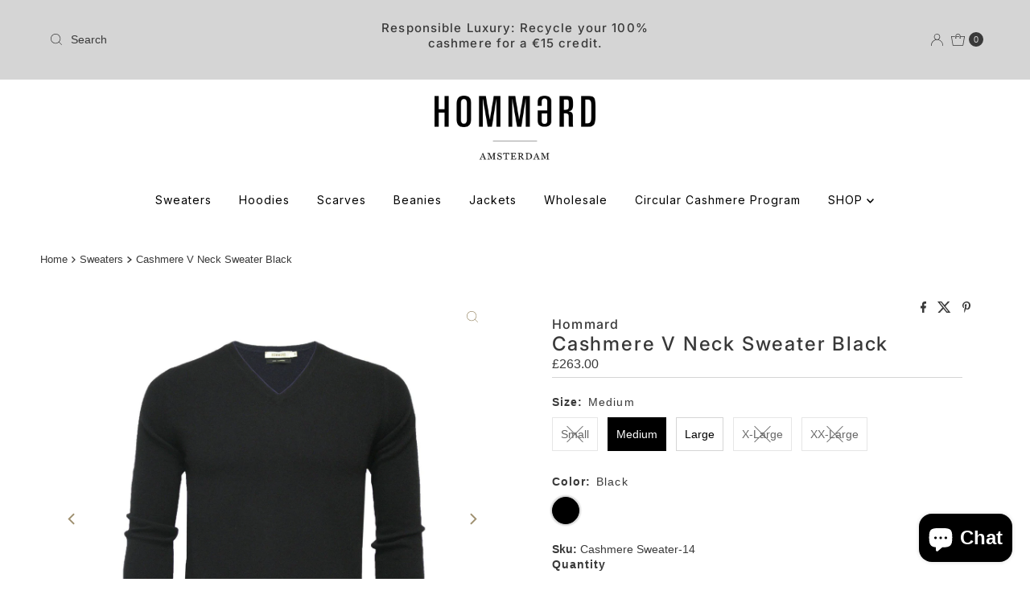

--- FILE ---
content_type: text/html; charset=utf-8
request_url: https://www.hommard.com/en-gb/cart/?view=ajax
body_size: 427
content:

<template data-options>
  {
    "item_count": 0
  }
</template>
<template data-html="content">
  <p class="ajax-cart__empty-cart a-center js-cart-empty ">Your cart is currently empty.</p>
  <form class="ajax-cart__cart-form grid__wrapper edge js-cart-form hide"
    action="/en-gb/cart"
    method="post">
  <div class="ajax-cart__cart-items span-12 auto">
    
  </div>
  <div class="ajax-cart__info-wrapper a-left hide js-cart-info">
    <ul class="ajax-cart__accordion js-cart-accordion">
      
        <details
          class="details"
        >
          <summary class="details__summary">
            <h3 class="details__title">Leave a note with your order</h3>
            <div class="details__icon">
              
  
    <svg class="icon--apollo-down-carrot details__svg vib-center" height="6px" version="1.1" xmlns="http://www.w3.org/2000/svg" xmlns:xlink="http://www.w3.org/1999/xlink" x="0px" y="0px"
    	 viewBox="0 0 20 13.3" xml:space="preserve">
      <g class="hover-fill" fill="var(--accordion-color)">
        <polygon points="17.7,0 10,8.3 2.3,0 0,2.5 10,13.3 20,2.5 "/>
      </g>
      <style> .icon--apollo-down-carrot:hover .hover-fill { fill: var(--accordion-color);}</style>
    </svg>
  








            </div>
          </summary>
          <div class="details__content">
            <div class="a-left">
              <label class="visually-hidden" for="note">Leave a note with your order</label>
              <textarea name="note" id="note" rows="5" cols="60" class="js-cart-note"></textarea>
            </div>
          </div>
        </details>
      
      
    </ul>
      
  </div>
  <div class="ajax-cart__summary-wrapper hide js-cart-summary">
    <div class="ajax-cart__final-details">
      <div class="subtotal">
        <p class="title a-left mb0">Subtotal</p>
        <p class="subtotal-price a-right mb0"><span class="cart-original-total cart-price block js-cart-subtotal">£0.00</span></p>
      </div><div class="discounts">
</div>
      <hr />
      <div class="total">
        <p class="title a-left">Total</p>
        <p class="total-price a-right"><span class="cart-original-total cart-price">£0.00</span>
        <span class="cart-total"></span></p>
      </div>
    </div>
    <div class="ajax-cart__buttons">
      <a class="ajax-cart__button-view_cart button secondary-button" href="/en-gb/cart">View Cart</a>
      <input class="ajax-cart__button-submit" type="submit" name="checkout" id="checkout" value="Check Out" />
    </div>
  </div>
</form>

</template>


--- FILE ---
content_type: text/html; charset=utf-8
request_url: https://www.hommard.com/en-gb/products/cashmere-v-neck-sweater-black?section_id=template--26163920306500__main&option_values=736642302276,736642466116
body_size: 7414
content:
<div id="shopify-section-template--26163920306500__main" class="shopify-section"><div id="product-6618393018462"
  class="product__section prod-template--26163920306500__main row main__section"
  data-product-id="6618393018462"
  data-section-id="template--26163920306500__main"
  data-url="/en-gb/products/cashmere-v-neck-sweater-black"
  data-section-type="product-section"
  data-initial-variant="20752373088350"
>

  <script class="product-json" type="application/json">
  {
      "id": 6618393018462,
      "title": "Cashmere V Neck Sweater Black",
      "handle": "cashmere-v-neck-sweater-black",
      "description": "\u003cp\u003e \u003c\/p\u003e\n\u003cp\u003eCrafted entirely from 100% pure cashmere, this V-neck sweater exemplifies understated luxury and timeless sophistication. The expertly twisted yarns create a refined texture, while ribbed cuffs and hem provide subtle definition. With its regular fit and versatile design, this piece seamlessly transitions from professional settings to weekend leisure, making it an indispensable foundation for any discerning wardrobe.\u003c\/p\u003e\n\u003cp\u003e\u003cimg src=\"https:\/\/cdn.shopify.com\/s\/files\/1\/1608\/6215\/products\/V_black_e983c248-db42-4001-949e-d30d7173e4f8_480x480.jpg?v=1632746876\" alt=\"\"\u003e\u003cimg alt=\"Men´s Cashmere V Neck Sweater - Hommard Black\" src=\"https:\/\/cdn.shopify.com\/s\/files\/1\/1608\/6215\/products\/V_black_ed7c6b8f-39c8-4c40-8eb6-c98405966a1d.jpg?v=1632747715\"\u003e\u003c\/p\u003e\n\u003cp\u003e \u003cimg alt=\"\" src=\"https:\/\/cdn.shopify.com\/s\/files\/1\/1608\/6215\/files\/Sweatersizes_Webshop_March19_large.JPG?v=1553608431\"\u003e\u003c\/p\u003e\n\u003cp\u003e\u003cimg src=\"https:\/\/cdn.shopify.com\/s\/files\/1\/1608\/6215\/files\/Cashmere_V_NEck_Black_Brooklyn_Bridge.jpg?v=1768233398\" alt=\"\"\u003e\u003c\/p\u003e\n\u003cp\u003e\u003cbr\u003e\u003c\/p\u003e",
      "published_at": [0,1,15,27,9,2021,1,270,true,"CEST"],
      "created_at": [1,1,15,27,9,2021,1,270,true,"CEST"],
      "vendor": "Hommard",
      "type": "Sweaters",
      "tags": ["\"cashmere mens\"","100 cashmere sweater","best cashmere sweater","best cashmere sweaters","black cashmere","black cashmere sweater","black cashmere sweaters","blue cashmere sweater","brooks brothers cashmere sweaters","buy cashmere","cachemire","cardigan cashmere sweater","cashemire sweaters","Cashmere","cashmere 100","cashmere for men","cashmere jumper mens","cashmere jumpers","cashmere jumpers \u0026 cardigans","cashmere jumpers for men","cashmere jumpers men","cashmere jumpers uk","cashmere knitwear","cashmere man sweater","cashmere men","cashmere mens jumpers","cashmere mens sweaters","cashmere online","cashmere pullover","cashmere pullover \u0026 strick","cashmere pullovers","cashmere shop","cashmere silk sweater","Cashmere Sweater","cashmere sweater for men","cashmere sweater men","cashmere sweater uk","Cashmere Sweater V Neck","cashmere sweaters","cashmere sweaters for men","cashmere sweaters for men clothing accessories men","cashmere sweaters men","cashmere sweaters mens","cashmere sweaters uk","cashmere truien","cashmere v neck men","cashmere v neck sweater men","cashmere v neck sweaters","cashmire","cotton cashmere sweater","grey cashmere sweater","kaschmir pullover","Knitwear","luxury cashmere","men cashmere sweater","men s cashmere pullover","Men's Cashmere Jumper","Men's Cashmere Pullover","men's cashmere v neck","mens cashmere jumpers","mens cashmere sweater","mens cashmere sweaters","mens cashmere V neck sweater","mens cashmere v neck sweaters","mens v neck cashmere sweater","menswear","navy cashmere sweater","pink cashmere sweater","pure cashmere","pure cashmere jumpers","pure cashmere sweater","pure cashmere sweaters","red cashmere sweater","Sweater","sweater cashmere","Sweaters","V Neck","v neck cashmere sweaters","v neck cashmere sweaters men"],
      "price": 26300,
      "price_min": 26300,
      "price_max": 26300,
      "available": true,
      "unit_price_separator": "per",
      "price_varies": false,
      "compare_at_price": 26300,
      "compare_at_price_min": 26300,
      "compare_at_price_max": 26300,
      "compare_at_price_varies": false,
      "variants": [
        {
          "id": 39517907189854,
          "title": "Small \/ Black",
          "option1": "Small",
          "option2": "Black",
          "option3": null,
          "sku": "Cashmere Sweater-2",
          "featured_image": {
              "id": 28475861893214,
              "product_id": 28475861893214,
              "position": 2,
              "created_at": [0,1,15,27,9,2021,1,270,true,"CEST"],
              "updated_at": [1,1,15,27,9,2021,1,270,true,"CEST"],
              "alt": "Men´s Cashmere V Neck Sweater - Hommard Black",
              "width": 2048,
              "height": 2048,
              "src": "\/\/www.hommard.com\/cdn\/shop\/products\/V_black_Cashmere.jpg?v=1768471434"
          },
          "available": false,
          "options": ["Small","Black"],
          "price": 26300,
          "unit_price_measurement": {
            "measured_type": null,
            "quantity_unit": null,
            "quantity_value": null,
            "reference_unit": null,
            "reference_value": null
          },
          "unit_price": null,
          "weight": 0,
          "weight_unit": "kg",
          "weight_in_unit": 0.0,
          "compare_at_price": null,
          "inventory_management": "shopify",
          "inventory_quantity": 0,
          "inventory_policy": "deny",
          "barcode": null,
          "featured_media": {
            "alt": "Men´s Cashmere V Neck Sweater - Hommard Black",
            "id": 20752373088350,
            "position": 2,
            "preview_image": {
              "aspect_ratio": 1.0,
              "height": 2048,
              "width": 2048
            }
          }
        },
      
        {
          "id": 39517907615838,
          "title": "Medium \/ Black",
          "option1": "Medium",
          "option2": "Black",
          "option3": null,
          "sku": "Cashmere Sweater-14",
          "featured_image": {
              "id": 28475861893214,
              "product_id": 28475861893214,
              "position": 2,
              "created_at": [0,1,15,27,9,2021,1,270,true,"CEST"],
              "updated_at": [1,1,15,27,9,2021,1,270,true,"CEST"],
              "alt": "Men´s Cashmere V Neck Sweater - Hommard Black",
              "width": 2048,
              "height": 2048,
              "src": "\/\/www.hommard.com\/cdn\/shop\/products\/V_black_Cashmere.jpg?v=1768471434"
          },
          "available": true,
          "options": ["Medium","Black"],
          "price": 26300,
          "unit_price_measurement": {
            "measured_type": null,
            "quantity_unit": null,
            "quantity_value": null,
            "reference_unit": null,
            "reference_value": null
          },
          "unit_price": null,
          "weight": 0,
          "weight_unit": "kg",
          "weight_in_unit": 0.0,
          "compare_at_price": 26300,
          "inventory_management": "shopify",
          "inventory_quantity": 2,
          "inventory_policy": "deny",
          "barcode": null,
          "featured_media": {
            "alt": "Men´s Cashmere V Neck Sweater - Hommard Black",
            "id": 20752373088350,
            "position": 2,
            "preview_image": {
              "aspect_ratio": 1.0,
              "height": 2048,
              "width": 2048
            }
          }
        },
      
        {
          "id": 39517908041822,
          "title": "Large \/ Black",
          "option1": "Large",
          "option2": "Black",
          "option3": null,
          "sku": "Cashmere Sweater-26",
          "featured_image": {
              "id": 28475861893214,
              "product_id": 28475861893214,
              "position": 2,
              "created_at": [0,1,15,27,9,2021,1,270,true,"CEST"],
              "updated_at": [1,1,15,27,9,2021,1,270,true,"CEST"],
              "alt": "Men´s Cashmere V Neck Sweater - Hommard Black",
              "width": 2048,
              "height": 2048,
              "src": "\/\/www.hommard.com\/cdn\/shop\/products\/V_black_Cashmere.jpg?v=1768471434"
          },
          "available": true,
          "options": ["Large","Black"],
          "price": 26300,
          "unit_price_measurement": {
            "measured_type": null,
            "quantity_unit": null,
            "quantity_value": null,
            "reference_unit": null,
            "reference_value": null
          },
          "unit_price": null,
          "weight": 0,
          "weight_unit": "kg",
          "weight_in_unit": 0.0,
          "compare_at_price": 26300,
          "inventory_management": "shopify",
          "inventory_quantity": 1,
          "inventory_policy": "deny",
          "barcode": null,
          "featured_media": {
            "alt": "Men´s Cashmere V Neck Sweater - Hommard Black",
            "id": 20752373088350,
            "position": 2,
            "preview_image": {
              "aspect_ratio": 1.0,
              "height": 2048,
              "width": 2048
            }
          }
        },
      
        {
          "id": 39517908467806,
          "title": "X-Large \/ Black",
          "option1": "X-Large",
          "option2": "Black",
          "option3": null,
          "sku": "Cashmere Sweater-38",
          "featured_image": {
              "id": 28475861893214,
              "product_id": 28475861893214,
              "position": 2,
              "created_at": [0,1,15,27,9,2021,1,270,true,"CEST"],
              "updated_at": [1,1,15,27,9,2021,1,270,true,"CEST"],
              "alt": "Men´s Cashmere V Neck Sweater - Hommard Black",
              "width": 2048,
              "height": 2048,
              "src": "\/\/www.hommard.com\/cdn\/shop\/products\/V_black_Cashmere.jpg?v=1768471434"
          },
          "available": false,
          "options": ["X-Large","Black"],
          "price": 26300,
          "unit_price_measurement": {
            "measured_type": null,
            "quantity_unit": null,
            "quantity_value": null,
            "reference_unit": null,
            "reference_value": null
          },
          "unit_price": null,
          "weight": 0,
          "weight_unit": "kg",
          "weight_in_unit": 0.0,
          "compare_at_price": 26300,
          "inventory_management": "shopify",
          "inventory_quantity": 0,
          "inventory_policy": "deny",
          "barcode": null,
          "featured_media": {
            "alt": "Men´s Cashmere V Neck Sweater - Hommard Black",
            "id": 20752373088350,
            "position": 2,
            "preview_image": {
              "aspect_ratio": 1.0,
              "height": 2048,
              "width": 2048
            }
          }
        },
      
        {
          "id": 39517908893790,
          "title": "XX-Large \/ Black",
          "option1": "XX-Large",
          "option2": "Black",
          "option3": null,
          "sku": "Cashmere Sweater-50",
          "featured_image": {
              "id": 28475861893214,
              "product_id": 28475861893214,
              "position": 2,
              "created_at": [0,1,15,27,9,2021,1,270,true,"CEST"],
              "updated_at": [1,1,15,27,9,2021,1,270,true,"CEST"],
              "alt": "Men´s Cashmere V Neck Sweater - Hommard Black",
              "width": 2048,
              "height": 2048,
              "src": "\/\/www.hommard.com\/cdn\/shop\/products\/V_black_Cashmere.jpg?v=1768471434"
          },
          "available": false,
          "options": ["XX-Large","Black"],
          "price": 26300,
          "unit_price_measurement": {
            "measured_type": null,
            "quantity_unit": null,
            "quantity_value": null,
            "reference_unit": null,
            "reference_value": null
          },
          "unit_price": null,
          "weight": 0,
          "weight_unit": "kg",
          "weight_in_unit": 0.0,
          "compare_at_price": 26300,
          "inventory_management": "shopify",
          "inventory_quantity": 0,
          "inventory_policy": "deny",
          "barcode": null,
          "featured_media": {
            "alt": "Men´s Cashmere V Neck Sweater - Hommard Black",
            "id": 20752373088350,
            "position": 2,
            "preview_image": {
              "aspect_ratio": 1.0,
              "height": 2048,
              "width": 2048
            }
          }
        }
      ],
      "images": ["\/\/www.hommard.com\/cdn\/shop\/files\/Cashmere_V_NEck_Black_Brooklyn_Bridge.jpg?v=1768471434","\/\/www.hommard.com\/cdn\/shop\/products\/V_black_Cashmere.jpg?v=1768471434","\/\/www.hommard.com\/cdn\/shop\/products\/DSC9806_f065a5ac-1879-4086-a5ea-6e2d5280e565.jpg?v=1768233414"],
      "featured_image": "\/\/www.hommard.com\/cdn\/shop\/files\/Cashmere_V_NEck_Black_Brooklyn_Bridge.jpg?v=1768471434",
      "featured_media": {"alt":null,"id":69094445023556,"position":1,"preview_image":{"aspect_ratio":0.924,"height":1024,"width":946,"src":"\/\/www.hommard.com\/cdn\/shop\/files\/Cashmere_V_NEck_Black_Brooklyn_Bridge.jpg?v=1768471434"},"aspect_ratio":0.924,"height":1024,"media_type":"image","src":"\/\/www.hommard.com\/cdn\/shop\/files\/Cashmere_V_NEck_Black_Brooklyn_Bridge.jpg?v=1768471434","width":946},
      "featured_media_id": 69094445023556,
      "options": ["Size","Color"],
      "url": "\/en-gb\/products\/cashmere-v-neck-sweater-black",
      "media": [
        {
          "alt": "Cashmere V Neck Sweater Black",
          "id": 69094445023556,
          "position": 1,
          "preview_image": {
            "aspect_ratio": 0.923828125,
            "height": 1024,
            "width": 946
          },
          "aspect_ratio": 0.923828125,
          "height": 1024,
          "media_type": "image",
          "src": {"alt":null,"id":69094445023556,"position":1,"preview_image":{"aspect_ratio":0.924,"height":1024,"width":946,"src":"\/\/www.hommard.com\/cdn\/shop\/files\/Cashmere_V_NEck_Black_Brooklyn_Bridge.jpg?v=1768471434"},"aspect_ratio":0.924,"height":1024,"media_type":"image","src":"\/\/www.hommard.com\/cdn\/shop\/files\/Cashmere_V_NEck_Black_Brooklyn_Bridge.jpg?v=1768471434","width":946},
          "width": 946
        },
    
        {
          "alt": "Men´s Cashmere V Neck Sweater - Hommard Black",
          "id": 20752373088350,
          "position": 2,
          "preview_image": {
            "aspect_ratio": 1.0,
            "height": 2048,
            "width": 2048
          },
          "aspect_ratio": 1.0,
          "height": 2048,
          "media_type": "image",
          "src": {"alt":"Men´s Cashmere V Neck Sweater - Hommard Black","id":20752373088350,"position":2,"preview_image":{"aspect_ratio":1.0,"height":2048,"width":2048,"src":"\/\/www.hommard.com\/cdn\/shop\/products\/V_black_Cashmere.jpg?v=1768471434"},"aspect_ratio":1.0,"height":2048,"media_type":"image","src":"\/\/www.hommard.com\/cdn\/shop\/products\/V_black_Cashmere.jpg?v=1768471434","width":2048},
          "width": 2048
        },
    
        {
          "alt": "Men´s Cashmere V Neck Sweater - Hommard Grey in box",
          "id": 20752373219422,
          "position": 3,
          "preview_image": {
            "aspect_ratio": 1.037,
            "height": 1000,
            "width": 1037
          },
          "aspect_ratio": 1.037,
          "height": 1000,
          "media_type": "image",
          "src": {"alt":"Men´s Cashmere V Neck Sweater - Hommard Grey in box","id":20752373219422,"position":3,"preview_image":{"aspect_ratio":1.037,"height":1000,"width":1037,"src":"\/\/www.hommard.com\/cdn\/shop\/products\/DSC9806_f065a5ac-1879-4086-a5ea-6e2d5280e565.jpg?v=1768233414"},"aspect_ratio":1.037,"height":1000,"media_type":"image","src":"\/\/www.hommard.com\/cdn\/shop\/products\/DSC9806_f065a5ac-1879-4086-a5ea-6e2d5280e565.jpg?v=1768233414","width":1037},
          "width": 1037
        }
    ]
  }
</script>



  

  <section class="product__section-container grid__wrapper">
    <div class="product__section-images product-6618393018462 span-6 sm-span-12 auto js-product-gallery"
          data-aos="fade-up"
          data-product-single-media-group data-gallery-config='
    {
      "thumbPosition": "bottom",
      "thumbsShown": 3,
      "clickToEnlarge": true,
      "enableVideoLooping": false,
      "navStyle": "arrows",
      "mainSlider": true,
      "thumbSlider": false,
      "productId": 6618393018462,
      "isQuick": false,
      "adaptiveHeight": true
    }
  '
          data-static-gallery>

            
              



<div id="slider" class=" desktop-12 tablet-6 mobile-3">
    <div class="slides product-image-container carousel carousel-main js-carousel-main" data-product-id="6618393018462">
      
        


          <div class="image-slide carousel-cell" data-image-id="69094445023556" data-slide-index="0" tabindex="-1">
            <div class="product-media-container product-media--69094445023556 image"
            data-product-single-media-wrapper
            
            
            
            data-thumbnail-id="product-template-69094445023556"
            data-media-id="product-template-69094445023556">
            
                <img src="//www.hommard.com/cdn/shop/files/Cashmere_V_NEck_Black_Brooklyn_Bridge.jpg?v=1768471434&amp;width=1200" alt="Cashmere V Neck Sweater Black" srcset="//www.hommard.com/cdn/shop/files/Cashmere_V_NEck_Black_Brooklyn_Bridge.jpg?v=1768471434&amp;width=200 200w, //www.hommard.com/cdn/shop/files/Cashmere_V_NEck_Black_Brooklyn_Bridge.jpg?v=1768471434&amp;width=300 300w, //www.hommard.com/cdn/shop/files/Cashmere_V_NEck_Black_Brooklyn_Bridge.jpg?v=1768471434&amp;width=400 400w, //www.hommard.com/cdn/shop/files/Cashmere_V_NEck_Black_Brooklyn_Bridge.jpg?v=1768471434&amp;width=500 500w, //www.hommard.com/cdn/shop/files/Cashmere_V_NEck_Black_Brooklyn_Bridge.jpg?v=1768471434&amp;width=600 600w, //www.hommard.com/cdn/shop/files/Cashmere_V_NEck_Black_Brooklyn_Bridge.jpg?v=1768471434&amp;width=700 700w, //www.hommard.com/cdn/shop/files/Cashmere_V_NEck_Black_Brooklyn_Bridge.jpg?v=1768471434&amp;width=800 800w, //www.hommard.com/cdn/shop/files/Cashmere_V_NEck_Black_Brooklyn_Bridge.jpg?v=1768471434&amp;width=1000 1000w, //www.hommard.com/cdn/shop/files/Cashmere_V_NEck_Black_Brooklyn_Bridge.jpg?v=1768471434&amp;width=1200 1200w" width="1200" height="1299" loading="lazy" fetchpriority="auto" sizes="
            (min-width: 1601px) 2000px,
            (min-width: 768px) and (max-width: 1600px) 1200px,
            (max-width: 767px) 100vw, 900px
          " data-zoom-src="//www.hommard.com/cdn/shop/files/Cashmere_V_NEck_Black_Brooklyn_Bridge.jpg?v=1768471434&amp;width=2400" class="product__image" data-aspect-ratio="0.923828125" data-width="946" data-height="1024">
                
                  <button
                    class="zoom_btn"
                    type="button"
                    itemprop="contentUrl"
                    tabindex="-1"
                    data-ps-slide-index="0"
                    data-index="0"
                  >
                    <svg class="icon--mrparker-search zoom_btn--icon vib-center" version="1.1" xmlns="http://www.w3.org/2000/svg" xmlns:xlink="http://www.w3.org/1999/xlink" x="0px" y="0px"
     viewBox="0 0 20 20" height="16px" xml:space="preserve">
      <g class="hover-fill" fill="var(--direction-color)" style="fill: var(--direction-color)">
        <path d="M19.8,19.1l-4.6-4.6c1.4-1.5,2.2-3.6,2.2-5.8c0-4.8-3.9-8.7-8.7-8.7S0,3.9,0,8.7s3.9,8.7,8.7,8.7
        c2.2,0,4.2-0.8,5.8-2.2l4.6,4.6c0.2,0.2,0.5,0.2,0.7,0C20.1,19.6,20.1,19.3,19.8,19.1z M1,8.7C1,4.5,4.5,1,8.7,1
        c4.2,0,7.7,3.4,7.7,7.7c0,4.2-3.4,7.7-7.7,7.7C4.5,16.4,1,13,1,8.7z"/>
      </g>
    <style>.zoom_btn .icon--mrparker-search:hover .hover-fill { fill: var(--direction-color);}</style>
    </svg>







                  </button>
                
              
            </div>
          </div>
        


          <div class="image-slide carousel-cell" data-image-id="20752373088350" data-slide-index="1" tabindex="-1">
            <div class="product-media-container product-media--20752373088350 image"
            data-product-single-media-wrapper
            
            
            
            data-thumbnail-id="product-template-20752373088350"
            data-media-id="product-template-20752373088350">
            
                <img src="//www.hommard.com/cdn/shop/products/V_black_Cashmere.jpg?v=1768471434&amp;width=1200" alt="Men´s Cashmere V Neck Sweater - Hommard Black" srcset="//www.hommard.com/cdn/shop/products/V_black_Cashmere.jpg?v=1768471434&amp;width=200 200w, //www.hommard.com/cdn/shop/products/V_black_Cashmere.jpg?v=1768471434&amp;width=300 300w, //www.hommard.com/cdn/shop/products/V_black_Cashmere.jpg?v=1768471434&amp;width=400 400w, //www.hommard.com/cdn/shop/products/V_black_Cashmere.jpg?v=1768471434&amp;width=500 500w, //www.hommard.com/cdn/shop/products/V_black_Cashmere.jpg?v=1768471434&amp;width=600 600w, //www.hommard.com/cdn/shop/products/V_black_Cashmere.jpg?v=1768471434&amp;width=700 700w, //www.hommard.com/cdn/shop/products/V_black_Cashmere.jpg?v=1768471434&amp;width=800 800w, //www.hommard.com/cdn/shop/products/V_black_Cashmere.jpg?v=1768471434&amp;width=1000 1000w, //www.hommard.com/cdn/shop/products/V_black_Cashmere.jpg?v=1768471434&amp;width=1200 1200w" width="1200" height="1200" loading="lazy" fetchpriority="auto" sizes="
            (min-width: 1601px) 2000px,
            (min-width: 768px) and (max-width: 1600px) 1200px,
            (max-width: 767px) 100vw, 900px
          " data-zoom-src="//www.hommard.com/cdn/shop/products/V_black_Cashmere.jpg?v=1768471434&amp;width=2400" class="product__image" data-aspect-ratio="1.0" data-width="2048" data-height="2048">
                
                  <button
                    class="zoom_btn"
                    type="button"
                    itemprop="contentUrl"
                    tabindex="-1"
                    data-ps-slide-index="1"
                    data-index="1"
                  >
                    <svg class="icon--mrparker-search zoom_btn--icon vib-center" version="1.1" xmlns="http://www.w3.org/2000/svg" xmlns:xlink="http://www.w3.org/1999/xlink" x="0px" y="0px"
     viewBox="0 0 20 20" height="16px" xml:space="preserve">
      <g class="hover-fill" fill="var(--direction-color)" style="fill: var(--direction-color)">
        <path d="M19.8,19.1l-4.6-4.6c1.4-1.5,2.2-3.6,2.2-5.8c0-4.8-3.9-8.7-8.7-8.7S0,3.9,0,8.7s3.9,8.7,8.7,8.7
        c2.2,0,4.2-0.8,5.8-2.2l4.6,4.6c0.2,0.2,0.5,0.2,0.7,0C20.1,19.6,20.1,19.3,19.8,19.1z M1,8.7C1,4.5,4.5,1,8.7,1
        c4.2,0,7.7,3.4,7.7,7.7c0,4.2-3.4,7.7-7.7,7.7C4.5,16.4,1,13,1,8.7z"/>
      </g>
    <style>.zoom_btn .icon--mrparker-search:hover .hover-fill { fill: var(--direction-color);}</style>
    </svg>







                  </button>
                
              
            </div>
          </div>
        


          <div class="image-slide carousel-cell" data-image-id="20752373219422" data-slide-index="2" tabindex="-1">
            <div class="product-media-container product-media--20752373219422 image"
            data-product-single-media-wrapper
            
            
            
            data-thumbnail-id="product-template-20752373219422"
            data-media-id="product-template-20752373219422">
            
                <img src="//www.hommard.com/cdn/shop/products/DSC9806_f065a5ac-1879-4086-a5ea-6e2d5280e565.jpg?v=1768233414&amp;width=1200" alt="Men´s Cashmere V Neck Sweater - Hommard Grey in box" srcset="//www.hommard.com/cdn/shop/products/DSC9806_f065a5ac-1879-4086-a5ea-6e2d5280e565.jpg?v=1768233414&amp;width=200 200w, //www.hommard.com/cdn/shop/products/DSC9806_f065a5ac-1879-4086-a5ea-6e2d5280e565.jpg?v=1768233414&amp;width=300 300w, //www.hommard.com/cdn/shop/products/DSC9806_f065a5ac-1879-4086-a5ea-6e2d5280e565.jpg?v=1768233414&amp;width=400 400w, //www.hommard.com/cdn/shop/products/DSC9806_f065a5ac-1879-4086-a5ea-6e2d5280e565.jpg?v=1768233414&amp;width=500 500w, //www.hommard.com/cdn/shop/products/DSC9806_f065a5ac-1879-4086-a5ea-6e2d5280e565.jpg?v=1768233414&amp;width=600 600w, //www.hommard.com/cdn/shop/products/DSC9806_f065a5ac-1879-4086-a5ea-6e2d5280e565.jpg?v=1768233414&amp;width=700 700w, //www.hommard.com/cdn/shop/products/DSC9806_f065a5ac-1879-4086-a5ea-6e2d5280e565.jpg?v=1768233414&amp;width=800 800w, //www.hommard.com/cdn/shop/products/DSC9806_f065a5ac-1879-4086-a5ea-6e2d5280e565.jpg?v=1768233414&amp;width=1000 1000w, //www.hommard.com/cdn/shop/products/DSC9806_f065a5ac-1879-4086-a5ea-6e2d5280e565.jpg?v=1768233414&amp;width=1200 1200w" width="1200" height="1157" loading="lazy" fetchpriority="auto" sizes="
            (min-width: 1601px) 2000px,
            (min-width: 768px) and (max-width: 1600px) 1200px,
            (max-width: 767px) 100vw, 900px
          " data-zoom-src="//www.hommard.com/cdn/shop/products/DSC9806_f065a5ac-1879-4086-a5ea-6e2d5280e565.jpg?v=1768233414&amp;width=2400" class="product__image" data-aspect-ratio="1.037" data-width="1037" data-height="1000">
                
                  <button
                    class="zoom_btn"
                    type="button"
                    itemprop="contentUrl"
                    tabindex="-1"
                    data-ps-slide-index="2"
                    data-index="2"
                  >
                    <svg class="icon--mrparker-search zoom_btn--icon vib-center" version="1.1" xmlns="http://www.w3.org/2000/svg" xmlns:xlink="http://www.w3.org/1999/xlink" x="0px" y="0px"
     viewBox="0 0 20 20" height="16px" xml:space="preserve">
      <g class="hover-fill" fill="var(--direction-color)" style="fill: var(--direction-color)">
        <path d="M19.8,19.1l-4.6-4.6c1.4-1.5,2.2-3.6,2.2-5.8c0-4.8-3.9-8.7-8.7-8.7S0,3.9,0,8.7s3.9,8.7,8.7,8.7
        c2.2,0,4.2-0.8,5.8-2.2l4.6,4.6c0.2,0.2,0.5,0.2,0.7,0C20.1,19.6,20.1,19.3,19.8,19.1z M1,8.7C1,4.5,4.5,1,8.7,1
        c4.2,0,7.7,3.4,7.7,7.7c0,4.2-3.4,7.7-7.7,7.7C4.5,16.4,1,13,1,8.7z"/>
      </g>
    <style>.zoom_btn .icon--mrparker-search:hover .hover-fill { fill: var(--direction-color);}</style>
    </svg>







                  </button>
                
              
            </div>
          </div>
        
      
    </div>
    
</div>


  
<div id="thumbnails" class="thumb-slider thumbnail-slider custom horizontal-carousel desktop-12 tablet-6  mobile-hide js-thumb-horizontal-wrapper js-thumb-wrapper"
    data-thumbnail-position="bottom"
    >
      <div class="thumb-slider-wrapper" id="thumb-slider-wrapper">
        <div class="carousel-nav thumb-slider-slides slides product-single__thumbnails-template--26163920306500__main js-thumb-carousel-nav">
          
            
              <div class="image-thumbnail product-single__thumbnails-item carousel-cell is-nav-selected js-thumb-item" data-slide-index="0"
              data-image-id="69094445023556" tabindex="0">
                <div class="product-single__thumbnail product-single__thumbnail--template--26163920306500__main js-thumb-item-img-wrap" data-thumbnail-id="product-template-69094445023556">
                  
                  <img src="//www.hommard.com/cdn/shop/files/Cashmere_V_NEck_Black_Brooklyn_Bridge.jpg?v=1768471434&amp;width=200" alt="Cashmere V Neck Sweater Black" srcset="//www.hommard.com/cdn/shop/files/Cashmere_V_NEck_Black_Brooklyn_Bridge.jpg?v=1768471434&amp;width=200 200w" width="200" height="216" loading="lazy" class="js-thumb-item-img" data-image-id="69094445023556" fetchpriority="auto">
</div>
              </div>
            
              <div class="image-thumbnail product-single__thumbnails-item carousel-cell  js-thumb-item" data-slide-index="1"
              data-image-id="20752373088350" tabindex="0">
                <div class="product-single__thumbnail product-single__thumbnail--template--26163920306500__main js-thumb-item-img-wrap" data-thumbnail-id="product-template-20752373088350">
                  
                  <img src="//www.hommard.com/cdn/shop/products/V_black_Cashmere.jpg?v=1768471434&amp;width=200" alt="Men´s Cashmere V Neck Sweater - Hommard Black" srcset="//www.hommard.com/cdn/shop/products/V_black_Cashmere.jpg?v=1768471434&amp;width=200 200w" width="200" height="200" loading="lazy" class="js-thumb-item-img" data-image-id="20752373088350" fetchpriority="auto">
</div>
              </div>
            
              <div class="image-thumbnail product-single__thumbnails-item carousel-cell  js-thumb-item" data-slide-index="2"
              data-image-id="20752373219422" tabindex="0">
                <div class="product-single__thumbnail product-single__thumbnail--template--26163920306500__main js-thumb-item-img-wrap" data-thumbnail-id="product-template-20752373219422">
                  
                  <img src="//www.hommard.com/cdn/shop/products/DSC9806_f065a5ac-1879-4086-a5ea-6e2d5280e565.jpg?v=1768233414&amp;width=200" alt="Men´s Cashmere V Neck Sweater - Hommard Grey in box" srcset="//www.hommard.com/cdn/shop/products/DSC9806_f065a5ac-1879-4086-a5ea-6e2d5280e565.jpg?v=1768233414&amp;width=200 200w" width="200" height="193" loading="lazy" class="js-thumb-item-img" data-image-id="20752373219422" fetchpriority="auto">
</div>
              </div>
            
          
        </div>
      </div>
    </div>
  


            
    </div>

    <div class="product__section-contentWrapper span-6 sm-span-12 auto" >
      <div class="product__section-content is_sticky ">

        
          <div id="social">
  <div class="share-icons">
    <a href="//www.facebook.com/sharer.php?u=https://www.hommard.com/en-gb/products/cashmere-v-neck-sweater-black"
      class="facebook"
      title="Share on Facebook"
      target="_blank">

      




  
    <svg class="icon--facebook share-icons--icon" height="14px" version="1.1" xmlns="http://www.w3.org/2000/svg" xmlns:xlink="http://www.w3.org/1999/xlink" x="0px"
    y="0px" viewBox="0 0 11 20" xml:space="preserve">
      <g class="hover-fill" fill="var(--text-color)">
        <path d="M11,0H8C5.2,0,3,2.2,3,5v3H0v4h3v8h4v-8h3l1-4H7V5c0-0.6,0.4-1,1-1h3V0z"/>
      </g>
      <style>.share-icons .icon--facebook:hover .hover-fill { fill: var(--text-color);}</style>
    </svg>
  





    </a>
    <a href="//twitter.com/intent/tweet?status=https://www.hommard.com/en-gb/products/cashmere-v-neck-sweater-black"
      title="Share on Twitter"
      target="_blank"
      class="twitter">

      




  
    <svg class="icon--twitter share-icons--icon" height="14px" version="1.1" xmlns="http://www.w3.org/2000/svg" xmlns:xlink="http://www.w3.org/1999/xlink" x="0px" y="0px"
      viewBox="0 0 23 20" xml:space="preserve">
      <g class="hover-fill" fill="var(--text-color)">
        <path d="M17.425641,0 L20.8184615,0 L13.4061538,8.47179487 L22.1261538,20 L15.2984615,20 L9.95076923,13.0082051 L3.83179487,20 L0.436923077,20 L8.36512821,10.9384615 L-1.13686838e-13,0 L7.00102564,0 L11.8348718,6.39076923 L17.425641,0 Z M16.2348718,17.9692308 L18.1148718,17.9692308 L5.97948718,1.92410256 L3.96205128,1.92410256 L16.2348718,17.9692308 Z" fill="var(--text-color)"></path>
      </g>
      <style>.share-icons .icon--twitter:hover .hover-fill { fill: var(--text-color);}</style>
    </svg>
  





    </a>
    
      <a href="//pinterest.com/pin/create/button/?url=https://www.hommard.com/en-gb/products/cashmere-v-neck-sweater-black&amp;media=http://www.hommard.com/cdn/shop/files/Cashmere_V_NEck_Black_Brooklyn_Bridge.jpg?v=1768471434&width=1000"
        title="Share on Pinterest"
        target="_blank"
        class="pinterest">

        




  
    <svg class="icon--pinterest share-icons--icon" height="14px" version="1.1" xmlns="http://www.w3.org/2000/svg" xmlns:xlink="http://www.w3.org/1999/xlink" x="0px"
     y="0px" viewBox="0 0 15.5 20" xml:space="preserve">
      <g class="hover-fill" fill="var(--text-color)">
        <path id="Icon-Path" d="M0,7.2c0-0.8,0.1-1.7,0.4-2.4c0.4-0.8,0.8-1.5,1.3-2s1.2-1.1,1.9-1.5s1.5-0.8,2.3-0.9C6.5,0.1,7.3,0,8.1,0
        c1.3,0,2.5,0.3,3.6,0.8s2,1.3,2.7,2.3c0.7,1.1,1.1,2.3,1.1,3.6c0,0.8-0.1,1.5-0.3,2.3c-0.1,0.8-0.4,1.5-0.7,2.1
        c-0.3,0.7-0.7,1.2-1.2,1.7c-0.5,0.5-1.1,0.9-1.7,1.2s-1.5,0.5-2.3,0.4c-0.5,0-1.1-0.1-1.6-0.4c-0.7-0.1-1.1-0.5-1.2-0.9
        c-0.1,0.3-0.1,0.8-0.4,1.3c-0.1,0.5-0.3,0.9-0.3,1.2c0,0.1-0.1,0.4-0.3,0.8c-0.1,0.3-0.1,0.5-0.3,0.8L4.9,18
        c-0.1,0.3-0.4,0.7-0.5,0.9C4.1,19.2,4,19.6,3.6,20H3.5l-0.1-0.1c-0.1-1.2-0.1-2-0.1-2.3c0-0.8,0.1-1.6,0.3-2.5
        c0.1-0.9,0.4-2.1,0.8-3.5s0.5-2.1,0.7-2.4c-0.4-0.4-0.5-1.1-0.5-2c0-0.7,0.3-1.3,0.7-1.9C5.5,4.8,6,4.5,6.7,4.5
        c0.5,0,0.9,0.1,1.2,0.5c0.3,0.3,0.4,0.7,0.4,1.2S8.1,7.6,7.7,8.5c-0.4,0.9-0.5,1.7-0.5,2.3c0,0.5,0.1,0.9,0.5,1.2s0.8,0.5,1.3,0.5
        c0.4,0,0.8-0.1,1.2-0.3c0.4-0.3,0.7-0.5,0.9-0.8c0.5-0.8,0.9-1.6,1.1-2.5c0.1-0.5,0.1-0.9,0.3-1.3c0-0.4,0.1-0.8,0.1-1.2
        c0-1.3-0.4-2.4-1.3-3.2C10.4,2.4,9.3,2,7.9,2c-1.6,0-2.9,0.5-4,1.6S2.3,6,2.3,7.6c0,0.4,0,0.7,0.1,1.1c0.1,0.1,0.3,0.4,0.4,0.7
        c0.1,0.1,0.3,0.4,0.3,0.5c0.1,0.1,0.1,0.3,0.1,0.4c0,0.3,0,0.5-0.1,0.9c-0.1,0.3-0.3,0.4-0.5,0.4c0,0-0.1,0-0.3,0
        c-0.3-0.1-0.7-0.4-0.9-0.7c-0.4-0.3-0.7-0.7-0.8-1.1C0.4,9.3,0.3,8.9,0.1,8.5C0.1,8.1,0,7.6,0,7.2L0,7.2z"/>
      </g>
      <style>.share-icons .icon--pinterest:hover .hover-fill { fill: var(--text-color);}</style>
    </svg>
  





      </a>
    

    
  </div>
</div>

        

        

        

                <div class="product__section-content__block product__section-content__block--vendor" >
                  

  <p class="h4">Hommard</p>


                </div>
                <div class="product__section-content__block product__section-content__block--title" >

                  

  <h1 class="product__section-title product-title">Cashmere V Neck Sweater Black</h1>


                </div>

              <div class="product__section-content__block product__section-content__block--price" >

                  <!-- price -->
                  
<div id="product-price" class="price
   price--sold-out 
  
  "
  data-price
><div class="price__pricing-group">
    <dl class="price__regular">
      <dt>
        <span class="visually-hidden visually-hidden--inline">Regular Price</span>
      </dt>
      <dd>
        <span class="price-item price-item--regular" data-regular-price>
          £263.00
        </span>
      </dd>
    </dl>
    <dl class="price__sale">
      <dt>
        <span class="visually-hidden visually-hidden--inline">Sale Price</span>
      </dt>
      <dd>
        <span class="price-item price-item--sale" data-sale-price>
          £263.00
        </span>
      </dd>
      <dt>
        <span class="visually-hidden visually-hidden--inline">Regular Price</span>
      </dt>
      <dd>
        <span class="price-item price-item--regular" data-regular-price>
          
        </span>
      </dd>
    </dl>
    <div class="price__badges">
      <span class="price__badge price__badge--sale" aria-hidden="true">
        <span>Sale</span>
      </span>
      <span class="price__badge price__badge--sold-out">
        <span>Sold Out</span>
      </span>
    </div>
  </div>
  <dl class="price__unit">
    <dt>
      <span class="visually-hidden visually-hidden--inline">Unit Price</span>
    </dt>
    <dd class="price-unit-price"><span data-unit-price></span><span aria-hidden="true">/</span><span class="visually-hidden">per&nbsp;</span><span data-unit-price-base-unit></span></dd>
  </dl>
</div>


                  <!-- SPI form --><form method="post" action="/en-gb/cart/add" id="product-form-installment" accept-charset="UTF-8" class="shopify-product-form" enctype="multipart/form-data"><input type="hidden" name="form_type" value="product" /><input type="hidden" name="utf8" value="✓" /><input type="hidden" name="id" value="39517907189854">
                    <select style="display:none;" name='id'>
                      
                        <option value="39517907189854" selected="selected"></option>
                      
                        <option value="39517907615838" ></option>
                      
                        <option value="39517908041822" ></option>
                      
                        <option value="39517908467806" ></option>
                      
                        <option value="39517908893790" ></option>
                      
                    </select>
                    <div class="spi-banner">
                      
                    </div><!-- /#spi-banner --><input type="hidden" name="product-id" value="6618393018462" /><input type="hidden" name="section-id" value="template--26163920306500__main" /></form></div>

              

                



  <script type="application/json" data-selected-variant>
    {
      "id": 39517907189854,
      "title": "Small \/ Black",
      "sku": "Cashmere Sweater-2",
      "available": false,
      "option1": "Small",
      "option2": "Black",
      "option3": null,
      "price": 26300,
      "compare_at_price": null,
      "featured_media": {"alt":"Men´s Cashmere V Neck Sweater - Hommard Black","id":20752373088350,"position":2,"preview_image":{"aspect_ratio":1.0,"height":2048,"width":2048,"src":"\/\/www.hommard.com\/cdn\/shop\/products\/V_black_Cashmere.jpg?v=1768471434"},"aspect_ratio":1.0,"height":2048,"media_type":"image","src":"\/\/www.hommard.com\/cdn\/shop\/products\/V_black_Cashmere.jpg?v=1768471434","width":2048},
      "inventory_management": "shopify",
      "inventory_policy": "deny",
      "inventory_quantity": 0,
      "requires_shipping": true,
      "taxable": true,
      "featured_image": {
          "id": 28475861893214,
          "product_id": 28475861893214,
          "position": 2,
          "created_at": [0,1,15,27,9,2021,1,270,true,"CEST"],
          "updated_at": [1,1,15,27,9,2021,1,270,true,"CEST"],
          "alt": "Men´s Cashmere V Neck Sweater - Hommard Black",
          "width": 2048,
          "height": 2048,
          "src": "\/\/www.hommard.com\/cdn\/shop\/products\/V_black_Cashmere.jpg?v=1768471434"
      },
      "options": ["Small","Black"],
      "weight": 0,
      "barcode": null,
      "requires_selling_plan": false
    }
  </script>

<div class="product__section-content__block product__section-content__block--variant_picker" >
  <form method="post" action="/en-gb/cart/add" id="product-form-template--26163920306500__main" accept-charset="UTF-8" class="product_form" enctype="multipart/form-data" data-product-form="
    {
      &quot;money_format&quot;: &quot;£{{amount}}&quot;,
       &quot;enable_history&quot;: true,
       &quot;sold_out&quot;: &quot;Sold Out&quot;,
       &quot;button&quot;: &quot;Add to Cart&quot;,
       &quot;unavailable&quot;: &quot;Unavailable&quot;,
       &quot;only_left&quot;: {
         &quot;one&quot;: &quot;Only {{ count }} left!&quot;,
         &quot;other&quot;: &quot;Only {{ count }} left!&quot;
       },
       &quot;quickview&quot;: false,
       &quot;featured_product&quot;: false,
       &quot;swatches&quot;: &quot;swatches&quot;
    }
  " data-product-id="6618393018462"><input type="hidden" name="form_type" value="product" /><input type="hidden" name="utf8" value="✓" />
<div 
          class="product__variants-swatches mt4 mb6 no-js-hidden" 
          data-section="template--26163920306500__main"
          data-section-id="template--26163920306500__main"
          data-url="/en-gb/products/cashmere-v-neck-sweater-black"
          data-selected-variant-id="39517907189854"
        >
          
            <div
  class="swatches__container js-variant-selector"
  data-option-index="1"
  data-other-options="["option2","option3"]"
>
  
    
  

  <p class="swatches__option-name h5"><strong>Size:</strong> <span id="selected-option-1" class="swatches__option-value">Small</span></p>

  
<!-- Checking Availability --><!-- Building Variant Image -->

    

    

    
      
      <div class="swatches__swatch--regular swatch-element soldout js-swatch-element">
        
      <input type="radio" id="template--26163920306500__main-size-0"
          class="swatches__form--input"
          name="size"
          value="Small"
          form="product-form-template--26163920306500__main"
          data-position="1"
          data-option-value-id="736642302276"
          checked="checked">
    

        <label class="swatches__form--label" for="template--26163920306500__main-size-0" tabindex="0">
          Small
        </label>
      </div>
    
    
  
<!-- Checking Availability --><!-- Building Variant Image -->

    

    

    
      
      <div class="swatches__swatch--regular swatch-element  js-swatch-element">
        
      <input type="radio" id="template--26163920306500__main-size-1"
          class="swatches__form--input"
          name="size"
          value="Medium"
          form="product-form-template--26163920306500__main"
          data-position="1"
          data-option-value-id="736642335044"
          >
    

        <label class="swatches__form--label" for="template--26163920306500__main-size-1" tabindex="0">
          Medium
        </label>
      </div>
    
    
  
<!-- Checking Availability --><!-- Building Variant Image -->

    

    

    
      
      <div class="swatches__swatch--regular swatch-element  js-swatch-element">
        
      <input type="radio" id="template--26163920306500__main-size-2"
          class="swatches__form--input"
          name="size"
          value="Large"
          form="product-form-template--26163920306500__main"
          data-position="1"
          data-option-value-id="736642367812"
          >
    

        <label class="swatches__form--label" for="template--26163920306500__main-size-2" tabindex="0">
          Large
        </label>
      </div>
    
    
  
<!-- Checking Availability --><!-- Building Variant Image -->

    

    

    
      
      <div class="swatches__swatch--regular swatch-element soldout js-swatch-element">
        
      <input type="radio" id="template--26163920306500__main-size-3"
          class="swatches__form--input"
          name="size"
          value="X-Large"
          form="product-form-template--26163920306500__main"
          data-position="1"
          data-option-value-id="736642400580"
          >
    

        <label class="swatches__form--label" for="template--26163920306500__main-size-3" tabindex="0">
          X-Large
        </label>
      </div>
    
    
  
<!-- Checking Availability --><!-- Building Variant Image -->

    

    

    
      
      <div class="swatches__swatch--regular swatch-element soldout js-swatch-element">
        
      <input type="radio" id="template--26163920306500__main-size-4"
          class="swatches__form--input"
          name="size"
          value="XX-Large"
          form="product-form-template--26163920306500__main"
          data-position="1"
          data-option-value-id="736642433348"
          >
    

        <label class="swatches__form--label" for="template--26163920306500__main-size-4" tabindex="0">
          XX-Large
        </label>
      </div>
    
    
  
</div>

          
            <div
  class="swatches__container js-variant-selector"
  data-option-index="2"
  data-other-options="["option1","option3"]"
>
  
    
  

  <p class="swatches__option-name h5"><strong>Color:</strong> <span id="selected-option-2" class="swatches__option-value">Black</span></p>

  
<!-- Checking Availability --><!-- Building Variant Image -->

    

    

    
      
      <div class="swatches__swatch--color swatch-element color swatches__shape--circle soldout js-swatch-element">

        
      <input type="radio" id="template--26163920306500__main-color-0"
          class="swatches__form--input"
          name="color"
          value="Black"
          form="product-form-template--26163920306500__main"
          data-position="2"
          data-option-value-id="736642466116"
          checked="checked">
    

        <label class="swatches__form--label"
          for="template--26163920306500__main-color-0"
        tabindex="0"
        style="background-color: black;
        ">
          
        </label>
      </div>
    
    
  
</div>

          
        </div><input 
      class="formVariantId" 
      name="" 
      type="hidden" 
      value="39517907189854"
    >
  <input type="hidden" name="product-id" value="6618393018462" /><input type="hidden" name="section-id" value="template--26163920306500__main" /></form>
</div>

                <div class="product__section-content__block product__section-content__block--sku" >
                  
<div class="product__sku-container sku js-product-sku-container no-js-hidden ">
  <span class="product__sku-label">Sku:</span>
  
    <span class="product__sku-value js-product-sku">Cashmere Sweater-2</span>
  
</div><!-- /.product__sku-container -->

                </div>

              <div class="product__section-content__block product__section-content__block--quantity" data-product-qty >

                    <form method="post" action="/en-gb/cart/add" id="product-form-template--26163920306500__main" accept-charset="UTF-8" class="product_form" enctype="multipart/form-data" data-product-form="
    {
      &quot;money_format&quot;: &quot;£{{amount}}&quot;,
       &quot;enable_history&quot;: true,
       &quot;sold_out&quot;: &quot;Sold Out&quot;,
       &quot;button&quot;: &quot;Add to Cart&quot;,
       &quot;unavailable&quot;: &quot;Unavailable&quot;,
       &quot;only_left&quot;: {
         &quot;one&quot;: &quot;Only {{ count }} left!&quot;,
         &quot;other&quot;: &quot;Only {{ count }} left!&quot;
       },
       &quot;quickview&quot;: false,
       &quot;featured_product&quot;: false,
       &quot;swatches&quot;: &quot;swatches&quot;
    }
  " data-product-id="6618393018462"><input type="hidden" name="form_type" value="product" /><input type="hidden" name="utf8" value="✓" />

                    
<div class="qty-selection">
  <label class="h5" for="quantity-6618393018462"><strong>Quantity</strong></label>
  <div class="quantity__wrapper">
    <button
      class="down quantity-control-down"
      tabindex="0"
      aria-label="Decrease quantity for Cashmere V Neck Sweater Black"
      type="button">-</button>
      <input id="quantity-6618393018462" min="1" type="text" name="quantity" class="product-qty quantity js-qty-input" value="1" />
    <button
      class="up quantity-control-up"
      tabindex="0"
      aria-label="Increase quantity for Cashmere V Neck Sweater Black"
      type="button">+</button>
  </div>
</div>


                    <input class="formVariantId"
                      name=""
                      type="hidden"
                      value="39517907189854">

                    <input type="hidden" name="product-id" value="6618393018462" /><input type="hidden" name="section-id" value="template--26163920306500__main" /></form>
                </div><div class="product__section-content__block product__section-content__block--buttons" >

                  <form method="post" action="/en-gb/cart/add" id="product-form-buttons-template--26163920306500__main" accept-charset="UTF-8" class="product_form js-prod-form-submit" enctype="multipart/form-data" data-product-id="6618393018462"><input type="hidden" name="form_type" value="product" /><input type="hidden" name="utf8" value="✓" />

                    <input class="formQty" type="hidden" name="quantity" value="1" />
                    <input class="formVariantId" name="id" type="hidden" value="39517907189854">

                    <div class="product-add">

                      <div class="note note-success mt3 js-added-msg" style="display: none">
                        <div class="flex--note_wrapper">
                          <span>Added to Cart</span><span><a class="underline" href="/en-gb/cart">View Cart</a> or <a class="underline" href="/en-gb/collections/all">Continue Shopping</a>.</span>
                        </div>
                      </div>
                      <div class="note note-error js-error-msg" style="display: none">
                        <div class="flex--note_wrapper">
                          <span>Cart Error</span><span>Some items became unavailable. Update the quantity and try again.</span>
                        </div>
                      </div>
                      <input id="addToCart" type="submit" name="button" class="product__add-button add clearfix AddtoCart js-ajax-submit " value="Sold Out" disabled />

                      
                    </div>
                    <p class="product__add-msg add-to-cart-msg"></p>
                    <input type="hidden" name="product-id" value="6618393018462" /><input type="hidden" name="section-id" value="template--26163920306500__main" /></form>
                </div>
                <div class="product__section-content__block product__section-content__block--pickup_availability" >
                  

  <div
    class="product-single__store-availability-container"
    data-variant-id="39517907189854"
    data-product-title="Cashmere V Neck Sweater Black"
    style="visibility:hidden; min-height: 120px;"
    data-store-availability-container
    data-root-url="/en-gb"
  ></div>


                </div>

              <div class="product__section-content__block product__section-content__block--product_description" >
                  
                  <div class="product__section--desc rte">
                    
          

<div class="rte">
    
    
    <p> </p>
<p>Crafted entirely from 100% pure cashmere, this V-neck sweater exemplifies understated luxury and timeless sophistication. The expertly twisted yarns create a refined texture, while ribbed cuffs and hem provide subtle definition. With its regular fit and versatile design, this piece seamlessly transitions from professional settings to weekend leisure, making it an indispensable foundation for any discerning wardrobe.</p>
<p><img src="https://cdn.shopify.com/s/files/1/1608/6215/products/V_black_e983c248-db42-4001-949e-d30d7173e4f8_480x480.jpg?v=1632746876" alt=""><img alt="Men´s Cashmere V Neck Sweater - Hommard Black" src="https://cdn.shopify.com/s/files/1/1608/6215/products/V_black_ed7c6b8f-39c8-4c40-8eb6-c98405966a1d.jpg?v=1632747715"></p>
<p> <img alt="" src="https://cdn.shopify.com/s/files/1/1608/6215/files/Sweatersizes_Webshop_March19_large.JPG?v=1553608431"></p>
<p><img src="https://cdn.shopify.com/s/files/1/1608/6215/files/Cashmere_V_NEck_Black_Brooklyn_Bridge.jpg?v=1768233398" alt=""></p>
<p><br></p>
    
    
  </div>
        
                  </div>
                </div><div class="product__section-content__block product__section-content__block--collection_navigation" >
                  


                </div>

              </div>
    </div>
  </section>

  <style media="screen">
    
      :root {
        --color-body: #ffffff;
      }
      .product__section-content {
        background: #ffffff;
      }
    
    /* Media Gallery */
    
      div#thumbnails {
        margin-top: 10px;
      }
      #slider .flickity-button.flickity-prev-next-button.next {
        top: 50%;
        right: 10px;
        left: unset;
        transform: translateY(-50%);
      }
      #slider .flickity-prev-next-button, #scroll-slider .flickity-prev-next-button {
        top: 50%;
        transform: translateY(-50%);
      }
    
    
      #prod-template--26163920306500__main .product__section-images .vertical-carousel .carousel-nav {
        max-height: calc(133px * 3) !important;
      }
      
          #product-6618393018462 .thumb-slider-slides {
            transition: top 0.5s ease-in-out;
          }
      
    
    .product__section-content {
      border-color: #ffffff;
    }


    
      .product-main-image {
        width: 99% !important;
      }
    

    .product .rte-tab ul.tabbed li label,
    .product .rte-tab section div.tabbed-block {
      border-color: var(--dotted-color);
    }
    @media screen and (min-width: 741px) and (max-width: 980px ) {
      .swatch {
          text-align: left;
      }
      .product-add {
          text-align: left;
      }
    }
  </style>
</div>
<script type="application/json" id="ModelJson-template--26163920306500__main">
  []
</script>

</div>

--- FILE ---
content_type: text/html; charset=utf-8
request_url: https://www.hommard.com/en-gb/products/cashmere-v-neck-sweater-black?section_id=template--26163920306500__main&option_values=736642367812,736642466116
body_size: 7813
content:
<div id="shopify-section-template--26163920306500__main" class="shopify-section"><div id="product-6618393018462"
  class="product__section prod-template--26163920306500__main row main__section"
  data-product-id="6618393018462"
  data-section-id="template--26163920306500__main"
  data-url="/en-gb/products/cashmere-v-neck-sweater-black"
  data-section-type="product-section"
  data-initial-variant="20752373088350"
>

  <script class="product-json" type="application/json">
  {
      "id": 6618393018462,
      "title": "Cashmere V Neck Sweater Black",
      "handle": "cashmere-v-neck-sweater-black",
      "description": "\u003cp\u003e \u003c\/p\u003e\n\u003cp\u003eCrafted entirely from 100% pure cashmere, this V-neck sweater exemplifies understated luxury and timeless sophistication. The expertly twisted yarns create a refined texture, while ribbed cuffs and hem provide subtle definition. With its regular fit and versatile design, this piece seamlessly transitions from professional settings to weekend leisure, making it an indispensable foundation for any discerning wardrobe.\u003c\/p\u003e\n\u003cp\u003e\u003cimg src=\"https:\/\/cdn.shopify.com\/s\/files\/1\/1608\/6215\/products\/V_black_e983c248-db42-4001-949e-d30d7173e4f8_480x480.jpg?v=1632746876\" alt=\"\"\u003e\u003cimg alt=\"Men´s Cashmere V Neck Sweater - Hommard Black\" src=\"https:\/\/cdn.shopify.com\/s\/files\/1\/1608\/6215\/products\/V_black_ed7c6b8f-39c8-4c40-8eb6-c98405966a1d.jpg?v=1632747715\"\u003e\u003c\/p\u003e\n\u003cp\u003e \u003cimg alt=\"\" src=\"https:\/\/cdn.shopify.com\/s\/files\/1\/1608\/6215\/files\/Sweatersizes_Webshop_March19_large.JPG?v=1553608431\"\u003e\u003c\/p\u003e\n\u003cp\u003e\u003cimg src=\"https:\/\/cdn.shopify.com\/s\/files\/1\/1608\/6215\/files\/Cashmere_V_NEck_Black_Brooklyn_Bridge.jpg?v=1768233398\" alt=\"\"\u003e\u003c\/p\u003e\n\u003cp\u003e\u003cbr\u003e\u003c\/p\u003e",
      "published_at": [0,1,15,27,9,2021,1,270,true,"CEST"],
      "created_at": [1,1,15,27,9,2021,1,270,true,"CEST"],
      "vendor": "Hommard",
      "type": "Sweaters",
      "tags": ["\"cashmere mens\"","100 cashmere sweater","best cashmere sweater","best cashmere sweaters","black cashmere","black cashmere sweater","black cashmere sweaters","blue cashmere sweater","brooks brothers cashmere sweaters","buy cashmere","cachemire","cardigan cashmere sweater","cashemire sweaters","Cashmere","cashmere 100","cashmere for men","cashmere jumper mens","cashmere jumpers","cashmere jumpers \u0026 cardigans","cashmere jumpers for men","cashmere jumpers men","cashmere jumpers uk","cashmere knitwear","cashmere man sweater","cashmere men","cashmere mens jumpers","cashmere mens sweaters","cashmere online","cashmere pullover","cashmere pullover \u0026 strick","cashmere pullovers","cashmere shop","cashmere silk sweater","Cashmere Sweater","cashmere sweater for men","cashmere sweater men","cashmere sweater uk","Cashmere Sweater V Neck","cashmere sweaters","cashmere sweaters for men","cashmere sweaters for men clothing accessories men","cashmere sweaters men","cashmere sweaters mens","cashmere sweaters uk","cashmere truien","cashmere v neck men","cashmere v neck sweater men","cashmere v neck sweaters","cashmire","cotton cashmere sweater","grey cashmere sweater","kaschmir pullover","Knitwear","luxury cashmere","men cashmere sweater","men s cashmere pullover","Men's Cashmere Jumper","Men's Cashmere Pullover","men's cashmere v neck","mens cashmere jumpers","mens cashmere sweater","mens cashmere sweaters","mens cashmere V neck sweater","mens cashmere v neck sweaters","mens v neck cashmere sweater","menswear","navy cashmere sweater","pink cashmere sweater","pure cashmere","pure cashmere jumpers","pure cashmere sweater","pure cashmere sweaters","red cashmere sweater","Sweater","sweater cashmere","Sweaters","V Neck","v neck cashmere sweaters","v neck cashmere sweaters men"],
      "price": 26300,
      "price_min": 26300,
      "price_max": 26300,
      "available": true,
      "unit_price_separator": "per",
      "price_varies": false,
      "compare_at_price": 26300,
      "compare_at_price_min": 26300,
      "compare_at_price_max": 26300,
      "compare_at_price_varies": false,
      "variants": [
        {
          "id": 39517907189854,
          "title": "Small \/ Black",
          "option1": "Small",
          "option2": "Black",
          "option3": null,
          "sku": "Cashmere Sweater-2",
          "featured_image": {
              "id": 28475861893214,
              "product_id": 28475861893214,
              "position": 2,
              "created_at": [0,1,15,27,9,2021,1,270,true,"CEST"],
              "updated_at": [1,1,15,27,9,2021,1,270,true,"CEST"],
              "alt": "Men´s Cashmere V Neck Sweater - Hommard Black",
              "width": 2048,
              "height": 2048,
              "src": "\/\/www.hommard.com\/cdn\/shop\/products\/V_black_Cashmere.jpg?v=1768471434"
          },
          "available": false,
          "options": ["Small","Black"],
          "price": 26300,
          "unit_price_measurement": {
            "measured_type": null,
            "quantity_unit": null,
            "quantity_value": null,
            "reference_unit": null,
            "reference_value": null
          },
          "unit_price": null,
          "weight": 0,
          "weight_unit": "kg",
          "weight_in_unit": 0.0,
          "compare_at_price": null,
          "inventory_management": "shopify",
          "inventory_quantity": 0,
          "inventory_policy": "deny",
          "barcode": null,
          "featured_media": {
            "alt": "Men´s Cashmere V Neck Sweater - Hommard Black",
            "id": 20752373088350,
            "position": 2,
            "preview_image": {
              "aspect_ratio": 1.0,
              "height": 2048,
              "width": 2048
            }
          }
        },
      
        {
          "id": 39517907615838,
          "title": "Medium \/ Black",
          "option1": "Medium",
          "option2": "Black",
          "option3": null,
          "sku": "Cashmere Sweater-14",
          "featured_image": {
              "id": 28475861893214,
              "product_id": 28475861893214,
              "position": 2,
              "created_at": [0,1,15,27,9,2021,1,270,true,"CEST"],
              "updated_at": [1,1,15,27,9,2021,1,270,true,"CEST"],
              "alt": "Men´s Cashmere V Neck Sweater - Hommard Black",
              "width": 2048,
              "height": 2048,
              "src": "\/\/www.hommard.com\/cdn\/shop\/products\/V_black_Cashmere.jpg?v=1768471434"
          },
          "available": true,
          "options": ["Medium","Black"],
          "price": 26300,
          "unit_price_measurement": {
            "measured_type": null,
            "quantity_unit": null,
            "quantity_value": null,
            "reference_unit": null,
            "reference_value": null
          },
          "unit_price": null,
          "weight": 0,
          "weight_unit": "kg",
          "weight_in_unit": 0.0,
          "compare_at_price": 26300,
          "inventory_management": "shopify",
          "inventory_quantity": 2,
          "inventory_policy": "deny",
          "barcode": null,
          "featured_media": {
            "alt": "Men´s Cashmere V Neck Sweater - Hommard Black",
            "id": 20752373088350,
            "position": 2,
            "preview_image": {
              "aspect_ratio": 1.0,
              "height": 2048,
              "width": 2048
            }
          }
        },
      
        {
          "id": 39517908041822,
          "title": "Large \/ Black",
          "option1": "Large",
          "option2": "Black",
          "option3": null,
          "sku": "Cashmere Sweater-26",
          "featured_image": {
              "id": 28475861893214,
              "product_id": 28475861893214,
              "position": 2,
              "created_at": [0,1,15,27,9,2021,1,270,true,"CEST"],
              "updated_at": [1,1,15,27,9,2021,1,270,true,"CEST"],
              "alt": "Men´s Cashmere V Neck Sweater - Hommard Black",
              "width": 2048,
              "height": 2048,
              "src": "\/\/www.hommard.com\/cdn\/shop\/products\/V_black_Cashmere.jpg?v=1768471434"
          },
          "available": true,
          "options": ["Large","Black"],
          "price": 26300,
          "unit_price_measurement": {
            "measured_type": null,
            "quantity_unit": null,
            "quantity_value": null,
            "reference_unit": null,
            "reference_value": null
          },
          "unit_price": null,
          "weight": 0,
          "weight_unit": "kg",
          "weight_in_unit": 0.0,
          "compare_at_price": 26300,
          "inventory_management": "shopify",
          "inventory_quantity": 1,
          "inventory_policy": "deny",
          "barcode": null,
          "featured_media": {
            "alt": "Men´s Cashmere V Neck Sweater - Hommard Black",
            "id": 20752373088350,
            "position": 2,
            "preview_image": {
              "aspect_ratio": 1.0,
              "height": 2048,
              "width": 2048
            }
          }
        },
      
        {
          "id": 39517908467806,
          "title": "X-Large \/ Black",
          "option1": "X-Large",
          "option2": "Black",
          "option3": null,
          "sku": "Cashmere Sweater-38",
          "featured_image": {
              "id": 28475861893214,
              "product_id": 28475861893214,
              "position": 2,
              "created_at": [0,1,15,27,9,2021,1,270,true,"CEST"],
              "updated_at": [1,1,15,27,9,2021,1,270,true,"CEST"],
              "alt": "Men´s Cashmere V Neck Sweater - Hommard Black",
              "width": 2048,
              "height": 2048,
              "src": "\/\/www.hommard.com\/cdn\/shop\/products\/V_black_Cashmere.jpg?v=1768471434"
          },
          "available": false,
          "options": ["X-Large","Black"],
          "price": 26300,
          "unit_price_measurement": {
            "measured_type": null,
            "quantity_unit": null,
            "quantity_value": null,
            "reference_unit": null,
            "reference_value": null
          },
          "unit_price": null,
          "weight": 0,
          "weight_unit": "kg",
          "weight_in_unit": 0.0,
          "compare_at_price": 26300,
          "inventory_management": "shopify",
          "inventory_quantity": 0,
          "inventory_policy": "deny",
          "barcode": null,
          "featured_media": {
            "alt": "Men´s Cashmere V Neck Sweater - Hommard Black",
            "id": 20752373088350,
            "position": 2,
            "preview_image": {
              "aspect_ratio": 1.0,
              "height": 2048,
              "width": 2048
            }
          }
        },
      
        {
          "id": 39517908893790,
          "title": "XX-Large \/ Black",
          "option1": "XX-Large",
          "option2": "Black",
          "option3": null,
          "sku": "Cashmere Sweater-50",
          "featured_image": {
              "id": 28475861893214,
              "product_id": 28475861893214,
              "position": 2,
              "created_at": [0,1,15,27,9,2021,1,270,true,"CEST"],
              "updated_at": [1,1,15,27,9,2021,1,270,true,"CEST"],
              "alt": "Men´s Cashmere V Neck Sweater - Hommard Black",
              "width": 2048,
              "height": 2048,
              "src": "\/\/www.hommard.com\/cdn\/shop\/products\/V_black_Cashmere.jpg?v=1768471434"
          },
          "available": false,
          "options": ["XX-Large","Black"],
          "price": 26300,
          "unit_price_measurement": {
            "measured_type": null,
            "quantity_unit": null,
            "quantity_value": null,
            "reference_unit": null,
            "reference_value": null
          },
          "unit_price": null,
          "weight": 0,
          "weight_unit": "kg",
          "weight_in_unit": 0.0,
          "compare_at_price": 26300,
          "inventory_management": "shopify",
          "inventory_quantity": 0,
          "inventory_policy": "deny",
          "barcode": null,
          "featured_media": {
            "alt": "Men´s Cashmere V Neck Sweater - Hommard Black",
            "id": 20752373088350,
            "position": 2,
            "preview_image": {
              "aspect_ratio": 1.0,
              "height": 2048,
              "width": 2048
            }
          }
        }
      ],
      "images": ["\/\/www.hommard.com\/cdn\/shop\/files\/Cashmere_V_NEck_Black_Brooklyn_Bridge.jpg?v=1768471434","\/\/www.hommard.com\/cdn\/shop\/products\/V_black_Cashmere.jpg?v=1768471434","\/\/www.hommard.com\/cdn\/shop\/products\/DSC9806_f065a5ac-1879-4086-a5ea-6e2d5280e565.jpg?v=1768233414"],
      "featured_image": "\/\/www.hommard.com\/cdn\/shop\/files\/Cashmere_V_NEck_Black_Brooklyn_Bridge.jpg?v=1768471434",
      "featured_media": {"alt":null,"id":69094445023556,"position":1,"preview_image":{"aspect_ratio":0.924,"height":1024,"width":946,"src":"\/\/www.hommard.com\/cdn\/shop\/files\/Cashmere_V_NEck_Black_Brooklyn_Bridge.jpg?v=1768471434"},"aspect_ratio":0.924,"height":1024,"media_type":"image","src":"\/\/www.hommard.com\/cdn\/shop\/files\/Cashmere_V_NEck_Black_Brooklyn_Bridge.jpg?v=1768471434","width":946},
      "featured_media_id": 69094445023556,
      "options": ["Size","Color"],
      "url": "\/en-gb\/products\/cashmere-v-neck-sweater-black",
      "media": [
        {
          "alt": "Cashmere V Neck Sweater Black",
          "id": 69094445023556,
          "position": 1,
          "preview_image": {
            "aspect_ratio": 0.923828125,
            "height": 1024,
            "width": 946
          },
          "aspect_ratio": 0.923828125,
          "height": 1024,
          "media_type": "image",
          "src": {"alt":null,"id":69094445023556,"position":1,"preview_image":{"aspect_ratio":0.924,"height":1024,"width":946,"src":"\/\/www.hommard.com\/cdn\/shop\/files\/Cashmere_V_NEck_Black_Brooklyn_Bridge.jpg?v=1768471434"},"aspect_ratio":0.924,"height":1024,"media_type":"image","src":"\/\/www.hommard.com\/cdn\/shop\/files\/Cashmere_V_NEck_Black_Brooklyn_Bridge.jpg?v=1768471434","width":946},
          "width": 946
        },
    
        {
          "alt": "Men´s Cashmere V Neck Sweater - Hommard Black",
          "id": 20752373088350,
          "position": 2,
          "preview_image": {
            "aspect_ratio": 1.0,
            "height": 2048,
            "width": 2048
          },
          "aspect_ratio": 1.0,
          "height": 2048,
          "media_type": "image",
          "src": {"alt":"Men´s Cashmere V Neck Sweater - Hommard Black","id":20752373088350,"position":2,"preview_image":{"aspect_ratio":1.0,"height":2048,"width":2048,"src":"\/\/www.hommard.com\/cdn\/shop\/products\/V_black_Cashmere.jpg?v=1768471434"},"aspect_ratio":1.0,"height":2048,"media_type":"image","src":"\/\/www.hommard.com\/cdn\/shop\/products\/V_black_Cashmere.jpg?v=1768471434","width":2048},
          "width": 2048
        },
    
        {
          "alt": "Men´s Cashmere V Neck Sweater - Hommard Grey in box",
          "id": 20752373219422,
          "position": 3,
          "preview_image": {
            "aspect_ratio": 1.037,
            "height": 1000,
            "width": 1037
          },
          "aspect_ratio": 1.037,
          "height": 1000,
          "media_type": "image",
          "src": {"alt":"Men´s Cashmere V Neck Sweater - Hommard Grey in box","id":20752373219422,"position":3,"preview_image":{"aspect_ratio":1.037,"height":1000,"width":1037,"src":"\/\/www.hommard.com\/cdn\/shop\/products\/DSC9806_f065a5ac-1879-4086-a5ea-6e2d5280e565.jpg?v=1768233414"},"aspect_ratio":1.037,"height":1000,"media_type":"image","src":"\/\/www.hommard.com\/cdn\/shop\/products\/DSC9806_f065a5ac-1879-4086-a5ea-6e2d5280e565.jpg?v=1768233414","width":1037},
          "width": 1037
        }
    ]
  }
</script>



  

  <section class="product__section-container grid__wrapper">
    <div class="product__section-images product-6618393018462 span-6 sm-span-12 auto js-product-gallery"
          data-aos="fade-up"
          data-product-single-media-group data-gallery-config='
    {
      "thumbPosition": "bottom",
      "thumbsShown": 3,
      "clickToEnlarge": true,
      "enableVideoLooping": false,
      "navStyle": "arrows",
      "mainSlider": true,
      "thumbSlider": false,
      "productId": 6618393018462,
      "isQuick": false,
      "adaptiveHeight": true
    }
  '
          data-static-gallery>

            
              



<div id="slider" class=" desktop-12 tablet-6 mobile-3">
    <div class="slides product-image-container carousel carousel-main js-carousel-main" data-product-id="6618393018462">
      
        


          <div class="image-slide carousel-cell" data-image-id="69094445023556" data-slide-index="0" tabindex="-1">
            <div class="product-media-container product-media--69094445023556 image"
            data-product-single-media-wrapper
            
            
            
            data-thumbnail-id="product-template-69094445023556"
            data-media-id="product-template-69094445023556">
            
                <img src="//www.hommard.com/cdn/shop/files/Cashmere_V_NEck_Black_Brooklyn_Bridge.jpg?v=1768471434&amp;width=1200" alt="Cashmere V Neck Sweater Black" srcset="//www.hommard.com/cdn/shop/files/Cashmere_V_NEck_Black_Brooklyn_Bridge.jpg?v=1768471434&amp;width=200 200w, //www.hommard.com/cdn/shop/files/Cashmere_V_NEck_Black_Brooklyn_Bridge.jpg?v=1768471434&amp;width=300 300w, //www.hommard.com/cdn/shop/files/Cashmere_V_NEck_Black_Brooklyn_Bridge.jpg?v=1768471434&amp;width=400 400w, //www.hommard.com/cdn/shop/files/Cashmere_V_NEck_Black_Brooklyn_Bridge.jpg?v=1768471434&amp;width=500 500w, //www.hommard.com/cdn/shop/files/Cashmere_V_NEck_Black_Brooklyn_Bridge.jpg?v=1768471434&amp;width=600 600w, //www.hommard.com/cdn/shop/files/Cashmere_V_NEck_Black_Brooklyn_Bridge.jpg?v=1768471434&amp;width=700 700w, //www.hommard.com/cdn/shop/files/Cashmere_V_NEck_Black_Brooklyn_Bridge.jpg?v=1768471434&amp;width=800 800w, //www.hommard.com/cdn/shop/files/Cashmere_V_NEck_Black_Brooklyn_Bridge.jpg?v=1768471434&amp;width=1000 1000w, //www.hommard.com/cdn/shop/files/Cashmere_V_NEck_Black_Brooklyn_Bridge.jpg?v=1768471434&amp;width=1200 1200w" width="1200" height="1299" loading="lazy" fetchpriority="auto" sizes="
            (min-width: 1601px) 2000px,
            (min-width: 768px) and (max-width: 1600px) 1200px,
            (max-width: 767px) 100vw, 900px
          " data-zoom-src="//www.hommard.com/cdn/shop/files/Cashmere_V_NEck_Black_Brooklyn_Bridge.jpg?v=1768471434&amp;width=2400" class="product__image" data-aspect-ratio="0.923828125" data-width="946" data-height="1024">
                
                  <button
                    class="zoom_btn"
                    type="button"
                    itemprop="contentUrl"
                    tabindex="-1"
                    data-ps-slide-index="0"
                    data-index="0"
                  >
                    <svg class="icon--mrparker-search zoom_btn--icon vib-center" version="1.1" xmlns="http://www.w3.org/2000/svg" xmlns:xlink="http://www.w3.org/1999/xlink" x="0px" y="0px"
     viewBox="0 0 20 20" height="16px" xml:space="preserve">
      <g class="hover-fill" fill="var(--direction-color)" style="fill: var(--direction-color)">
        <path d="M19.8,19.1l-4.6-4.6c1.4-1.5,2.2-3.6,2.2-5.8c0-4.8-3.9-8.7-8.7-8.7S0,3.9,0,8.7s3.9,8.7,8.7,8.7
        c2.2,0,4.2-0.8,5.8-2.2l4.6,4.6c0.2,0.2,0.5,0.2,0.7,0C20.1,19.6,20.1,19.3,19.8,19.1z M1,8.7C1,4.5,4.5,1,8.7,1
        c4.2,0,7.7,3.4,7.7,7.7c0,4.2-3.4,7.7-7.7,7.7C4.5,16.4,1,13,1,8.7z"/>
      </g>
    <style>.zoom_btn .icon--mrparker-search:hover .hover-fill { fill: var(--direction-color);}</style>
    </svg>







                  </button>
                
              
            </div>
          </div>
        


          <div class="image-slide carousel-cell" data-image-id="20752373088350" data-slide-index="1" tabindex="-1">
            <div class="product-media-container product-media--20752373088350 image"
            data-product-single-media-wrapper
            
            
            
            data-thumbnail-id="product-template-20752373088350"
            data-media-id="product-template-20752373088350">
            
                <img src="//www.hommard.com/cdn/shop/products/V_black_Cashmere.jpg?v=1768471434&amp;width=1200" alt="Men´s Cashmere V Neck Sweater - Hommard Black" srcset="//www.hommard.com/cdn/shop/products/V_black_Cashmere.jpg?v=1768471434&amp;width=200 200w, //www.hommard.com/cdn/shop/products/V_black_Cashmere.jpg?v=1768471434&amp;width=300 300w, //www.hommard.com/cdn/shop/products/V_black_Cashmere.jpg?v=1768471434&amp;width=400 400w, //www.hommard.com/cdn/shop/products/V_black_Cashmere.jpg?v=1768471434&amp;width=500 500w, //www.hommard.com/cdn/shop/products/V_black_Cashmere.jpg?v=1768471434&amp;width=600 600w, //www.hommard.com/cdn/shop/products/V_black_Cashmere.jpg?v=1768471434&amp;width=700 700w, //www.hommard.com/cdn/shop/products/V_black_Cashmere.jpg?v=1768471434&amp;width=800 800w, //www.hommard.com/cdn/shop/products/V_black_Cashmere.jpg?v=1768471434&amp;width=1000 1000w, //www.hommard.com/cdn/shop/products/V_black_Cashmere.jpg?v=1768471434&amp;width=1200 1200w" width="1200" height="1200" loading="lazy" fetchpriority="auto" sizes="
            (min-width: 1601px) 2000px,
            (min-width: 768px) and (max-width: 1600px) 1200px,
            (max-width: 767px) 100vw, 900px
          " data-zoom-src="//www.hommard.com/cdn/shop/products/V_black_Cashmere.jpg?v=1768471434&amp;width=2400" class="product__image" data-aspect-ratio="1.0" data-width="2048" data-height="2048">
                
                  <button
                    class="zoom_btn"
                    type="button"
                    itemprop="contentUrl"
                    tabindex="-1"
                    data-ps-slide-index="1"
                    data-index="1"
                  >
                    <svg class="icon--mrparker-search zoom_btn--icon vib-center" version="1.1" xmlns="http://www.w3.org/2000/svg" xmlns:xlink="http://www.w3.org/1999/xlink" x="0px" y="0px"
     viewBox="0 0 20 20" height="16px" xml:space="preserve">
      <g class="hover-fill" fill="var(--direction-color)" style="fill: var(--direction-color)">
        <path d="M19.8,19.1l-4.6-4.6c1.4-1.5,2.2-3.6,2.2-5.8c0-4.8-3.9-8.7-8.7-8.7S0,3.9,0,8.7s3.9,8.7,8.7,8.7
        c2.2,0,4.2-0.8,5.8-2.2l4.6,4.6c0.2,0.2,0.5,0.2,0.7,0C20.1,19.6,20.1,19.3,19.8,19.1z M1,8.7C1,4.5,4.5,1,8.7,1
        c4.2,0,7.7,3.4,7.7,7.7c0,4.2-3.4,7.7-7.7,7.7C4.5,16.4,1,13,1,8.7z"/>
      </g>
    <style>.zoom_btn .icon--mrparker-search:hover .hover-fill { fill: var(--direction-color);}</style>
    </svg>







                  </button>
                
              
            </div>
          </div>
        


          <div class="image-slide carousel-cell" data-image-id="20752373219422" data-slide-index="2" tabindex="-1">
            <div class="product-media-container product-media--20752373219422 image"
            data-product-single-media-wrapper
            
            
            
            data-thumbnail-id="product-template-20752373219422"
            data-media-id="product-template-20752373219422">
            
                <img src="//www.hommard.com/cdn/shop/products/DSC9806_f065a5ac-1879-4086-a5ea-6e2d5280e565.jpg?v=1768233414&amp;width=1200" alt="Men´s Cashmere V Neck Sweater - Hommard Grey in box" srcset="//www.hommard.com/cdn/shop/products/DSC9806_f065a5ac-1879-4086-a5ea-6e2d5280e565.jpg?v=1768233414&amp;width=200 200w, //www.hommard.com/cdn/shop/products/DSC9806_f065a5ac-1879-4086-a5ea-6e2d5280e565.jpg?v=1768233414&amp;width=300 300w, //www.hommard.com/cdn/shop/products/DSC9806_f065a5ac-1879-4086-a5ea-6e2d5280e565.jpg?v=1768233414&amp;width=400 400w, //www.hommard.com/cdn/shop/products/DSC9806_f065a5ac-1879-4086-a5ea-6e2d5280e565.jpg?v=1768233414&amp;width=500 500w, //www.hommard.com/cdn/shop/products/DSC9806_f065a5ac-1879-4086-a5ea-6e2d5280e565.jpg?v=1768233414&amp;width=600 600w, //www.hommard.com/cdn/shop/products/DSC9806_f065a5ac-1879-4086-a5ea-6e2d5280e565.jpg?v=1768233414&amp;width=700 700w, //www.hommard.com/cdn/shop/products/DSC9806_f065a5ac-1879-4086-a5ea-6e2d5280e565.jpg?v=1768233414&amp;width=800 800w, //www.hommard.com/cdn/shop/products/DSC9806_f065a5ac-1879-4086-a5ea-6e2d5280e565.jpg?v=1768233414&amp;width=1000 1000w, //www.hommard.com/cdn/shop/products/DSC9806_f065a5ac-1879-4086-a5ea-6e2d5280e565.jpg?v=1768233414&amp;width=1200 1200w" width="1200" height="1157" loading="lazy" fetchpriority="auto" sizes="
            (min-width: 1601px) 2000px,
            (min-width: 768px) and (max-width: 1600px) 1200px,
            (max-width: 767px) 100vw, 900px
          " data-zoom-src="//www.hommard.com/cdn/shop/products/DSC9806_f065a5ac-1879-4086-a5ea-6e2d5280e565.jpg?v=1768233414&amp;width=2400" class="product__image" data-aspect-ratio="1.037" data-width="1037" data-height="1000">
                
                  <button
                    class="zoom_btn"
                    type="button"
                    itemprop="contentUrl"
                    tabindex="-1"
                    data-ps-slide-index="2"
                    data-index="2"
                  >
                    <svg class="icon--mrparker-search zoom_btn--icon vib-center" version="1.1" xmlns="http://www.w3.org/2000/svg" xmlns:xlink="http://www.w3.org/1999/xlink" x="0px" y="0px"
     viewBox="0 0 20 20" height="16px" xml:space="preserve">
      <g class="hover-fill" fill="var(--direction-color)" style="fill: var(--direction-color)">
        <path d="M19.8,19.1l-4.6-4.6c1.4-1.5,2.2-3.6,2.2-5.8c0-4.8-3.9-8.7-8.7-8.7S0,3.9,0,8.7s3.9,8.7,8.7,8.7
        c2.2,0,4.2-0.8,5.8-2.2l4.6,4.6c0.2,0.2,0.5,0.2,0.7,0C20.1,19.6,20.1,19.3,19.8,19.1z M1,8.7C1,4.5,4.5,1,8.7,1
        c4.2,0,7.7,3.4,7.7,7.7c0,4.2-3.4,7.7-7.7,7.7C4.5,16.4,1,13,1,8.7z"/>
      </g>
    <style>.zoom_btn .icon--mrparker-search:hover .hover-fill { fill: var(--direction-color);}</style>
    </svg>







                  </button>
                
              
            </div>
          </div>
        
      
    </div>
    
</div>


  
<div id="thumbnails" class="thumb-slider thumbnail-slider custom horizontal-carousel desktop-12 tablet-6  mobile-hide js-thumb-horizontal-wrapper js-thumb-wrapper"
    data-thumbnail-position="bottom"
    >
      <div class="thumb-slider-wrapper" id="thumb-slider-wrapper">
        <div class="carousel-nav thumb-slider-slides slides product-single__thumbnails-template--26163920306500__main js-thumb-carousel-nav">
          
            
              <div class="image-thumbnail product-single__thumbnails-item carousel-cell is-nav-selected js-thumb-item" data-slide-index="0"
              data-image-id="69094445023556" tabindex="0">
                <div class="product-single__thumbnail product-single__thumbnail--template--26163920306500__main js-thumb-item-img-wrap" data-thumbnail-id="product-template-69094445023556">
                  
                  <img src="//www.hommard.com/cdn/shop/files/Cashmere_V_NEck_Black_Brooklyn_Bridge.jpg?v=1768471434&amp;width=200" alt="Cashmere V Neck Sweater Black" srcset="//www.hommard.com/cdn/shop/files/Cashmere_V_NEck_Black_Brooklyn_Bridge.jpg?v=1768471434&amp;width=200 200w" width="200" height="216" loading="lazy" class="js-thumb-item-img" data-image-id="69094445023556" fetchpriority="auto">
</div>
              </div>
            
              <div class="image-thumbnail product-single__thumbnails-item carousel-cell  js-thumb-item" data-slide-index="1"
              data-image-id="20752373088350" tabindex="0">
                <div class="product-single__thumbnail product-single__thumbnail--template--26163920306500__main js-thumb-item-img-wrap" data-thumbnail-id="product-template-20752373088350">
                  
                  <img src="//www.hommard.com/cdn/shop/products/V_black_Cashmere.jpg?v=1768471434&amp;width=200" alt="Men´s Cashmere V Neck Sweater - Hommard Black" srcset="//www.hommard.com/cdn/shop/products/V_black_Cashmere.jpg?v=1768471434&amp;width=200 200w" width="200" height="200" loading="lazy" class="js-thumb-item-img" data-image-id="20752373088350" fetchpriority="auto">
</div>
              </div>
            
              <div class="image-thumbnail product-single__thumbnails-item carousel-cell  js-thumb-item" data-slide-index="2"
              data-image-id="20752373219422" tabindex="0">
                <div class="product-single__thumbnail product-single__thumbnail--template--26163920306500__main js-thumb-item-img-wrap" data-thumbnail-id="product-template-20752373219422">
                  
                  <img src="//www.hommard.com/cdn/shop/products/DSC9806_f065a5ac-1879-4086-a5ea-6e2d5280e565.jpg?v=1768233414&amp;width=200" alt="Men´s Cashmere V Neck Sweater - Hommard Grey in box" srcset="//www.hommard.com/cdn/shop/products/DSC9806_f065a5ac-1879-4086-a5ea-6e2d5280e565.jpg?v=1768233414&amp;width=200 200w" width="200" height="193" loading="lazy" class="js-thumb-item-img" data-image-id="20752373219422" fetchpriority="auto">
</div>
              </div>
            
          
        </div>
      </div>
    </div>
  


            
    </div>

    <div class="product__section-contentWrapper span-6 sm-span-12 auto" >
      <div class="product__section-content is_sticky ">

        
          <div id="social">
  <div class="share-icons">
    <a href="//www.facebook.com/sharer.php?u=https://www.hommard.com/en-gb/products/cashmere-v-neck-sweater-black"
      class="facebook"
      title="Share on Facebook"
      target="_blank">

      




  
    <svg class="icon--facebook share-icons--icon" height="14px" version="1.1" xmlns="http://www.w3.org/2000/svg" xmlns:xlink="http://www.w3.org/1999/xlink" x="0px"
    y="0px" viewBox="0 0 11 20" xml:space="preserve">
      <g class="hover-fill" fill="var(--text-color)">
        <path d="M11,0H8C5.2,0,3,2.2,3,5v3H0v4h3v8h4v-8h3l1-4H7V5c0-0.6,0.4-1,1-1h3V0z"/>
      </g>
      <style>.share-icons .icon--facebook:hover .hover-fill { fill: var(--text-color);}</style>
    </svg>
  





    </a>
    <a href="//twitter.com/intent/tweet?status=https://www.hommard.com/en-gb/products/cashmere-v-neck-sweater-black"
      title="Share on Twitter"
      target="_blank"
      class="twitter">

      




  
    <svg class="icon--twitter share-icons--icon" height="14px" version="1.1" xmlns="http://www.w3.org/2000/svg" xmlns:xlink="http://www.w3.org/1999/xlink" x="0px" y="0px"
      viewBox="0 0 23 20" xml:space="preserve">
      <g class="hover-fill" fill="var(--text-color)">
        <path d="M17.425641,0 L20.8184615,0 L13.4061538,8.47179487 L22.1261538,20 L15.2984615,20 L9.95076923,13.0082051 L3.83179487,20 L0.436923077,20 L8.36512821,10.9384615 L-1.13686838e-13,0 L7.00102564,0 L11.8348718,6.39076923 L17.425641,0 Z M16.2348718,17.9692308 L18.1148718,17.9692308 L5.97948718,1.92410256 L3.96205128,1.92410256 L16.2348718,17.9692308 Z" fill="var(--text-color)"></path>
      </g>
      <style>.share-icons .icon--twitter:hover .hover-fill { fill: var(--text-color);}</style>
    </svg>
  





    </a>
    
      <a href="//pinterest.com/pin/create/button/?url=https://www.hommard.com/en-gb/products/cashmere-v-neck-sweater-black&amp;media=http://www.hommard.com/cdn/shop/files/Cashmere_V_NEck_Black_Brooklyn_Bridge.jpg?v=1768471434&width=1000"
        title="Share on Pinterest"
        target="_blank"
        class="pinterest">

        




  
    <svg class="icon--pinterest share-icons--icon" height="14px" version="1.1" xmlns="http://www.w3.org/2000/svg" xmlns:xlink="http://www.w3.org/1999/xlink" x="0px"
     y="0px" viewBox="0 0 15.5 20" xml:space="preserve">
      <g class="hover-fill" fill="var(--text-color)">
        <path id="Icon-Path" d="M0,7.2c0-0.8,0.1-1.7,0.4-2.4c0.4-0.8,0.8-1.5,1.3-2s1.2-1.1,1.9-1.5s1.5-0.8,2.3-0.9C6.5,0.1,7.3,0,8.1,0
        c1.3,0,2.5,0.3,3.6,0.8s2,1.3,2.7,2.3c0.7,1.1,1.1,2.3,1.1,3.6c0,0.8-0.1,1.5-0.3,2.3c-0.1,0.8-0.4,1.5-0.7,2.1
        c-0.3,0.7-0.7,1.2-1.2,1.7c-0.5,0.5-1.1,0.9-1.7,1.2s-1.5,0.5-2.3,0.4c-0.5,0-1.1-0.1-1.6-0.4c-0.7-0.1-1.1-0.5-1.2-0.9
        c-0.1,0.3-0.1,0.8-0.4,1.3c-0.1,0.5-0.3,0.9-0.3,1.2c0,0.1-0.1,0.4-0.3,0.8c-0.1,0.3-0.1,0.5-0.3,0.8L4.9,18
        c-0.1,0.3-0.4,0.7-0.5,0.9C4.1,19.2,4,19.6,3.6,20H3.5l-0.1-0.1c-0.1-1.2-0.1-2-0.1-2.3c0-0.8,0.1-1.6,0.3-2.5
        c0.1-0.9,0.4-2.1,0.8-3.5s0.5-2.1,0.7-2.4c-0.4-0.4-0.5-1.1-0.5-2c0-0.7,0.3-1.3,0.7-1.9C5.5,4.8,6,4.5,6.7,4.5
        c0.5,0,0.9,0.1,1.2,0.5c0.3,0.3,0.4,0.7,0.4,1.2S8.1,7.6,7.7,8.5c-0.4,0.9-0.5,1.7-0.5,2.3c0,0.5,0.1,0.9,0.5,1.2s0.8,0.5,1.3,0.5
        c0.4,0,0.8-0.1,1.2-0.3c0.4-0.3,0.7-0.5,0.9-0.8c0.5-0.8,0.9-1.6,1.1-2.5c0.1-0.5,0.1-0.9,0.3-1.3c0-0.4,0.1-0.8,0.1-1.2
        c0-1.3-0.4-2.4-1.3-3.2C10.4,2.4,9.3,2,7.9,2c-1.6,0-2.9,0.5-4,1.6S2.3,6,2.3,7.6c0,0.4,0,0.7,0.1,1.1c0.1,0.1,0.3,0.4,0.4,0.7
        c0.1,0.1,0.3,0.4,0.3,0.5c0.1,0.1,0.1,0.3,0.1,0.4c0,0.3,0,0.5-0.1,0.9c-0.1,0.3-0.3,0.4-0.5,0.4c0,0-0.1,0-0.3,0
        c-0.3-0.1-0.7-0.4-0.9-0.7c-0.4-0.3-0.7-0.7-0.8-1.1C0.4,9.3,0.3,8.9,0.1,8.5C0.1,8.1,0,7.6,0,7.2L0,7.2z"/>
      </g>
      <style>.share-icons .icon--pinterest:hover .hover-fill { fill: var(--text-color);}</style>
    </svg>
  





      </a>
    

    
  </div>
</div>

        

        

        

                <div class="product__section-content__block product__section-content__block--vendor" >
                  

  <p class="h4">Hommard</p>


                </div>
                <div class="product__section-content__block product__section-content__block--title" >

                  

  <h1 class="product__section-title product-title">Cashmere V Neck Sweater Black</h1>


                </div>

              <div class="product__section-content__block product__section-content__block--price" >

                  <!-- price -->
                  
<div id="product-price" class="price
  
  
  "
  data-price
><div class="price__pricing-group">
    <dl class="price__regular">
      <dt>
        <span class="visually-hidden visually-hidden--inline">Regular Price</span>
      </dt>
      <dd>
        <span class="price-item price-item--regular" data-regular-price>
          £263.00
        </span>
      </dd>
    </dl>
    <dl class="price__sale">
      <dt>
        <span class="visually-hidden visually-hidden--inline">Sale Price</span>
      </dt>
      <dd>
        <span class="price-item price-item--sale" data-sale-price>
          £263.00
        </span>
      </dd>
      <dt>
        <span class="visually-hidden visually-hidden--inline">Regular Price</span>
      </dt>
      <dd>
        <span class="price-item price-item--regular" data-regular-price>
          £263.00
        </span>
      </dd>
    </dl>
    <div class="price__badges">
      <span class="price__badge price__badge--sale" aria-hidden="true">
        <span>Sale</span>
      </span>
      <span class="price__badge price__badge--sold-out">
        <span>Sold Out</span>
      </span>
    </div>
  </div>
  <dl class="price__unit">
    <dt>
      <span class="visually-hidden visually-hidden--inline">Unit Price</span>
    </dt>
    <dd class="price-unit-price"><span data-unit-price></span><span aria-hidden="true">/</span><span class="visually-hidden">per&nbsp;</span><span data-unit-price-base-unit></span></dd>
  </dl>
</div>


                  <!-- SPI form --><form method="post" action="/en-gb/cart/add" id="product-form-installment" accept-charset="UTF-8" class="shopify-product-form" enctype="multipart/form-data"><input type="hidden" name="form_type" value="product" /><input type="hidden" name="utf8" value="✓" /><input type="hidden" name="id" value="39517908041822">
                    <select style="display:none;" name='id'>
                      
                        <option value="39517907189854" ></option>
                      
                        <option value="39517907615838" ></option>
                      
                        <option value="39517908041822" selected="selected"></option>
                      
                        <option value="39517908467806" ></option>
                      
                        <option value="39517908893790" ></option>
                      
                    </select>
                    <div class="spi-banner">
                      
                    </div><!-- /#spi-banner --><input type="hidden" name="product-id" value="6618393018462" /><input type="hidden" name="section-id" value="template--26163920306500__main" /></form></div>

              

                



  <script type="application/json" data-selected-variant>
    {
      "id": 39517908041822,
      "title": "Large \/ Black",
      "sku": "Cashmere Sweater-26",
      "available": true,
      "option1": "Large",
      "option2": "Black",
      "option3": null,
      "price": 26300,
      "compare_at_price": 26300,
      "featured_media": {"alt":"Men´s Cashmere V Neck Sweater - Hommard Black","id":20752373088350,"position":2,"preview_image":{"aspect_ratio":1.0,"height":2048,"width":2048,"src":"\/\/www.hommard.com\/cdn\/shop\/products\/V_black_Cashmere.jpg?v=1768471434"},"aspect_ratio":1.0,"height":2048,"media_type":"image","src":"\/\/www.hommard.com\/cdn\/shop\/products\/V_black_Cashmere.jpg?v=1768471434","width":2048},
      "inventory_management": "shopify",
      "inventory_policy": "deny",
      "inventory_quantity": 1,
      "requires_shipping": true,
      "taxable": true,
      "featured_image": {
          "id": 28475861893214,
          "product_id": 28475861893214,
          "position": 2,
          "created_at": [0,1,15,27,9,2021,1,270,true,"CEST"],
          "updated_at": [1,1,15,27,9,2021,1,270,true,"CEST"],
          "alt": "Men´s Cashmere V Neck Sweater - Hommard Black",
          "width": 2048,
          "height": 2048,
          "src": "\/\/www.hommard.com\/cdn\/shop\/products\/V_black_Cashmere.jpg?v=1768471434"
      },
      "options": ["Large","Black"],
      "weight": 0,
      "barcode": null,
      "requires_selling_plan": false
    }
  </script>

<div class="product__section-content__block product__section-content__block--variant_picker" >
  <form method="post" action="/en-gb/cart/add" id="product-form-template--26163920306500__main" accept-charset="UTF-8" class="product_form" enctype="multipart/form-data" data-product-form="
    {
      &quot;money_format&quot;: &quot;£{{amount}}&quot;,
       &quot;enable_history&quot;: true,
       &quot;sold_out&quot;: &quot;Sold Out&quot;,
       &quot;button&quot;: &quot;Add to Cart&quot;,
       &quot;unavailable&quot;: &quot;Unavailable&quot;,
       &quot;only_left&quot;: {
         &quot;one&quot;: &quot;Only {{ count }} left!&quot;,
         &quot;other&quot;: &quot;Only {{ count }} left!&quot;
       },
       &quot;quickview&quot;: false,
       &quot;featured_product&quot;: false,
       &quot;swatches&quot;: &quot;swatches&quot;
    }
  " data-product-id="6618393018462"><input type="hidden" name="form_type" value="product" /><input type="hidden" name="utf8" value="✓" />
<div 
          class="product__variants-swatches mt4 mb6 no-js-hidden" 
          data-section="template--26163920306500__main"
          data-section-id="template--26163920306500__main"
          data-url="/en-gb/products/cashmere-v-neck-sweater-black"
          data-selected-variant-id="39517908041822"
        >
          
            <div
  class="swatches__container js-variant-selector"
  data-option-index="1"
  data-other-options="["option2","option3"]"
>
  
    
  

  <p class="swatches__option-name h5"><strong>Size:</strong> <span id="selected-option-1" class="swatches__option-value">Large</span></p>

  
<!-- Checking Availability --><!-- Building Variant Image -->

    

    

    
      
      <div class="swatches__swatch--regular swatch-element soldout js-swatch-element">
        
      <input type="radio" id="template--26163920306500__main-size-0"
          class="swatches__form--input"
          name="size"
          value="Small"
          form="product-form-template--26163920306500__main"
          data-position="1"
          data-option-value-id="736642302276"
          >
    

        <label class="swatches__form--label" for="template--26163920306500__main-size-0" tabindex="0">
          Small
        </label>
      </div>
    
    
  
<!-- Checking Availability --><!-- Building Variant Image -->

    

    

    
      
      <div class="swatches__swatch--regular swatch-element  js-swatch-element">
        
      <input type="radio" id="template--26163920306500__main-size-1"
          class="swatches__form--input"
          name="size"
          value="Medium"
          form="product-form-template--26163920306500__main"
          data-position="1"
          data-option-value-id="736642335044"
          >
    

        <label class="swatches__form--label" for="template--26163920306500__main-size-1" tabindex="0">
          Medium
        </label>
      </div>
    
    
  
<!-- Checking Availability --><!-- Building Variant Image -->

    

    

    
      
      <div class="swatches__swatch--regular swatch-element  js-swatch-element">
        
      <input type="radio" id="template--26163920306500__main-size-2"
          class="swatches__form--input"
          name="size"
          value="Large"
          form="product-form-template--26163920306500__main"
          data-position="1"
          data-option-value-id="736642367812"
          checked="checked">
    

        <label class="swatches__form--label" for="template--26163920306500__main-size-2" tabindex="0">
          Large
        </label>
      </div>
    
    
  
<!-- Checking Availability --><!-- Building Variant Image -->

    

    

    
      
      <div class="swatches__swatch--regular swatch-element soldout js-swatch-element">
        
      <input type="radio" id="template--26163920306500__main-size-3"
          class="swatches__form--input"
          name="size"
          value="X-Large"
          form="product-form-template--26163920306500__main"
          data-position="1"
          data-option-value-id="736642400580"
          >
    

        <label class="swatches__form--label" for="template--26163920306500__main-size-3" tabindex="0">
          X-Large
        </label>
      </div>
    
    
  
<!-- Checking Availability --><!-- Building Variant Image -->

    

    

    
      
      <div class="swatches__swatch--regular swatch-element soldout js-swatch-element">
        
      <input type="radio" id="template--26163920306500__main-size-4"
          class="swatches__form--input"
          name="size"
          value="XX-Large"
          form="product-form-template--26163920306500__main"
          data-position="1"
          data-option-value-id="736642433348"
          >
    

        <label class="swatches__form--label" for="template--26163920306500__main-size-4" tabindex="0">
          XX-Large
        </label>
      </div>
    
    
  
</div>

          
            <div
  class="swatches__container js-variant-selector"
  data-option-index="2"
  data-other-options="["option1","option3"]"
>
  
    
  

  <p class="swatches__option-name h5"><strong>Color:</strong> <span id="selected-option-2" class="swatches__option-value">Black</span></p>

  
<!-- Checking Availability --><!-- Building Variant Image -->

    

    

    
      
      <div class="swatches__swatch--color swatch-element color swatches__shape--circle  js-swatch-element">

        
      <input type="radio" id="template--26163920306500__main-color-0"
          class="swatches__form--input"
          name="color"
          value="Black"
          form="product-form-template--26163920306500__main"
          data-position="2"
          data-option-value-id="736642466116"
          checked="checked">
    

        <label class="swatches__form--label"
          for="template--26163920306500__main-color-0"
        tabindex="0"
        style="background-color: black;
        ">
          
        </label>
      </div>
    
    
  
</div>

          
        </div><input 
      class="formVariantId" 
      name="" 
      type="hidden" 
      value="39517908041822"
    >
  <input type="hidden" name="product-id" value="6618393018462" /><input type="hidden" name="section-id" value="template--26163920306500__main" /></form>
</div>

                <div class="product__section-content__block product__section-content__block--sku" >
                  
<div class="product__sku-container sku js-product-sku-container no-js-hidden ">
  <span class="product__sku-label">Sku:</span>
  
    <span class="product__sku-value js-product-sku">Cashmere Sweater-26</span>
  
</div><!-- /.product__sku-container -->

                </div>

              <div class="product__section-content__block product__section-content__block--quantity" data-product-qty >

                    <form method="post" action="/en-gb/cart/add" id="product-form-template--26163920306500__main" accept-charset="UTF-8" class="product_form" enctype="multipart/form-data" data-product-form="
    {
      &quot;money_format&quot;: &quot;£{{amount}}&quot;,
       &quot;enable_history&quot;: true,
       &quot;sold_out&quot;: &quot;Sold Out&quot;,
       &quot;button&quot;: &quot;Add to Cart&quot;,
       &quot;unavailable&quot;: &quot;Unavailable&quot;,
       &quot;only_left&quot;: {
         &quot;one&quot;: &quot;Only {{ count }} left!&quot;,
         &quot;other&quot;: &quot;Only {{ count }} left!&quot;
       },
       &quot;quickview&quot;: false,
       &quot;featured_product&quot;: false,
       &quot;swatches&quot;: &quot;swatches&quot;
    }
  " data-product-id="6618393018462"><input type="hidden" name="form_type" value="product" /><input type="hidden" name="utf8" value="✓" />

                    
<div class="qty-selection">
  <label class="h5" for="quantity-6618393018462"><strong>Quantity</strong></label>
  <div class="quantity__wrapper">
    <button
      class="down quantity-control-down"
      tabindex="0"
      aria-label="Decrease quantity for Cashmere V Neck Sweater Black"
      type="button">-</button>
      <input id="quantity-6618393018462" min="1" type="text" name="quantity" class="product-qty quantity js-qty-input" value="1" />
    <button
      class="up quantity-control-up"
      tabindex="0"
      aria-label="Increase quantity for Cashmere V Neck Sweater Black"
      type="button">+</button>
  </div>
</div>


                    <input class="formVariantId"
                      name=""
                      type="hidden"
                      value="39517908041822">

                    <input type="hidden" name="product-id" value="6618393018462" /><input type="hidden" name="section-id" value="template--26163920306500__main" /></form>
                </div><div class="product__section-content__block product__section-content__block--buttons" >

                  <form method="post" action="/en-gb/cart/add" id="product-form-buttons-template--26163920306500__main" accept-charset="UTF-8" class="product_form js-prod-form-submit" enctype="multipart/form-data" data-product-id="6618393018462"><input type="hidden" name="form_type" value="product" /><input type="hidden" name="utf8" value="✓" />

                    <input class="formQty" type="hidden" name="quantity" value="1" />
                    <input class="formVariantId" name="id" type="hidden" value="39517908041822">

                    <div class="product-add">

                      <div class="note note-success mt3 js-added-msg" style="display: none">
                        <div class="flex--note_wrapper">
                          <span>Added to Cart</span><span><a class="underline" href="/en-gb/cart">View Cart</a> or <a class="underline" href="/en-gb/collections/all">Continue Shopping</a>.</span>
                        </div>
                      </div>
                      <div class="note note-error js-error-msg" style="display: none">
                        <div class="flex--note_wrapper">
                          <span>Cart Error</span><span>Some items became unavailable. Update the quantity and try again.</span>
                        </div>
                      </div>
                      <input id="addToCart" type="submit" name="button" class="product__add-button add clearfix AddtoCart js-ajax-submit " value="Add to Cart"  />

                      
                    </div>
                    <p class="product__add-msg add-to-cart-msg"></p>
                    <input type="hidden" name="product-id" value="6618393018462" /><input type="hidden" name="section-id" value="template--26163920306500__main" /></form>
                </div>
                <div class="product__section-content__block product__section-content__block--pickup_availability" >
                  

  <div
    class="product-single__store-availability-container"
    data-variant-id="39517908041822"
    data-product-title="Cashmere V Neck Sweater Black"
    style="visibility:hidden; min-height: 120px;"
    data-store-availability-container
    data-root-url="/en-gb"
  ></div>


                </div>

              <div class="product__section-content__block product__section-content__block--product_description" >
                  
                  <div class="product__section--desc rte">
                    
          

<div class="rte">
    
    
    <p> </p>
<p>Crafted entirely from 100% pure cashmere, this V-neck sweater exemplifies understated luxury and timeless sophistication. The expertly twisted yarns create a refined texture, while ribbed cuffs and hem provide subtle definition. With its regular fit and versatile design, this piece seamlessly transitions from professional settings to weekend leisure, making it an indispensable foundation for any discerning wardrobe.</p>
<p><img src="https://cdn.shopify.com/s/files/1/1608/6215/products/V_black_e983c248-db42-4001-949e-d30d7173e4f8_480x480.jpg?v=1632746876" alt=""><img alt="Men´s Cashmere V Neck Sweater - Hommard Black" src="https://cdn.shopify.com/s/files/1/1608/6215/products/V_black_ed7c6b8f-39c8-4c40-8eb6-c98405966a1d.jpg?v=1632747715"></p>
<p> <img alt="" src="https://cdn.shopify.com/s/files/1/1608/6215/files/Sweatersizes_Webshop_March19_large.JPG?v=1553608431"></p>
<p><img src="https://cdn.shopify.com/s/files/1/1608/6215/files/Cashmere_V_NEck_Black_Brooklyn_Bridge.jpg?v=1768233398" alt=""></p>
<p><br></p>
    
    
  </div>
        
                  </div>
                </div><div class="product__section-content__block product__section-content__block--collection_navigation" >
                  


                </div>

              </div>
    </div>
  </section>

  <style media="screen">
    
      :root {
        --color-body: #ffffff;
      }
      .product__section-content {
        background: #ffffff;
      }
    
    /* Media Gallery */
    
      div#thumbnails {
        margin-top: 10px;
      }
      #slider .flickity-button.flickity-prev-next-button.next {
        top: 50%;
        right: 10px;
        left: unset;
        transform: translateY(-50%);
      }
      #slider .flickity-prev-next-button, #scroll-slider .flickity-prev-next-button {
        top: 50%;
        transform: translateY(-50%);
      }
    
    
      #prod-template--26163920306500__main .product__section-images .vertical-carousel .carousel-nav {
        max-height: calc(133px * 3) !important;
      }
      
          #product-6618393018462 .thumb-slider-slides {
            transition: top 0.5s ease-in-out;
          }
      
    
    .product__section-content {
      border-color: #ffffff;
    }


    
      .product-main-image {
        width: 99% !important;
      }
    

    .product .rte-tab ul.tabbed li label,
    .product .rte-tab section div.tabbed-block {
      border-color: var(--dotted-color);
    }
    @media screen and (min-width: 741px) and (max-width: 980px ) {
      .swatch {
          text-align: left;
      }
      .product-add {
          text-align: left;
      }
    }
  </style>
</div>
<script type="application/json" id="ModelJson-template--26163920306500__main">
  []
</script>

</div>

--- FILE ---
content_type: text/html; charset=utf-8
request_url: https://www.hommard.com/en-gb/products/cashmere-v-neck-sweater-black?section_id=template--26163920306500__main&option_values=736642400580,736642466116
body_size: 7793
content:
<div id="shopify-section-template--26163920306500__main" class="shopify-section"><div id="product-6618393018462"
  class="product__section prod-template--26163920306500__main row main__section"
  data-product-id="6618393018462"
  data-section-id="template--26163920306500__main"
  data-url="/en-gb/products/cashmere-v-neck-sweater-black"
  data-section-type="product-section"
  data-initial-variant="20752373088350"
>

  <script class="product-json" type="application/json">
  {
      "id": 6618393018462,
      "title": "Cashmere V Neck Sweater Black",
      "handle": "cashmere-v-neck-sweater-black",
      "description": "\u003cp\u003e \u003c\/p\u003e\n\u003cp\u003eCrafted entirely from 100% pure cashmere, this V-neck sweater exemplifies understated luxury and timeless sophistication. The expertly twisted yarns create a refined texture, while ribbed cuffs and hem provide subtle definition. With its regular fit and versatile design, this piece seamlessly transitions from professional settings to weekend leisure, making it an indispensable foundation for any discerning wardrobe.\u003c\/p\u003e\n\u003cp\u003e\u003cimg src=\"https:\/\/cdn.shopify.com\/s\/files\/1\/1608\/6215\/products\/V_black_e983c248-db42-4001-949e-d30d7173e4f8_480x480.jpg?v=1632746876\" alt=\"\"\u003e\u003cimg alt=\"Men´s Cashmere V Neck Sweater - Hommard Black\" src=\"https:\/\/cdn.shopify.com\/s\/files\/1\/1608\/6215\/products\/V_black_ed7c6b8f-39c8-4c40-8eb6-c98405966a1d.jpg?v=1632747715\"\u003e\u003c\/p\u003e\n\u003cp\u003e \u003cimg alt=\"\" src=\"https:\/\/cdn.shopify.com\/s\/files\/1\/1608\/6215\/files\/Sweatersizes_Webshop_March19_large.JPG?v=1553608431\"\u003e\u003c\/p\u003e\n\u003cp\u003e\u003cimg src=\"https:\/\/cdn.shopify.com\/s\/files\/1\/1608\/6215\/files\/Cashmere_V_NEck_Black_Brooklyn_Bridge.jpg?v=1768233398\" alt=\"\"\u003e\u003c\/p\u003e\n\u003cp\u003e\u003cbr\u003e\u003c\/p\u003e",
      "published_at": [0,1,15,27,9,2021,1,270,true,"CEST"],
      "created_at": [1,1,15,27,9,2021,1,270,true,"CEST"],
      "vendor": "Hommard",
      "type": "Sweaters",
      "tags": ["\"cashmere mens\"","100 cashmere sweater","best cashmere sweater","best cashmere sweaters","black cashmere","black cashmere sweater","black cashmere sweaters","blue cashmere sweater","brooks brothers cashmere sweaters","buy cashmere","cachemire","cardigan cashmere sweater","cashemire sweaters","Cashmere","cashmere 100","cashmere for men","cashmere jumper mens","cashmere jumpers","cashmere jumpers \u0026 cardigans","cashmere jumpers for men","cashmere jumpers men","cashmere jumpers uk","cashmere knitwear","cashmere man sweater","cashmere men","cashmere mens jumpers","cashmere mens sweaters","cashmere online","cashmere pullover","cashmere pullover \u0026 strick","cashmere pullovers","cashmere shop","cashmere silk sweater","Cashmere Sweater","cashmere sweater for men","cashmere sweater men","cashmere sweater uk","Cashmere Sweater V Neck","cashmere sweaters","cashmere sweaters for men","cashmere sweaters for men clothing accessories men","cashmere sweaters men","cashmere sweaters mens","cashmere sweaters uk","cashmere truien","cashmere v neck men","cashmere v neck sweater men","cashmere v neck sweaters","cashmire","cotton cashmere sweater","grey cashmere sweater","kaschmir pullover","Knitwear","luxury cashmere","men cashmere sweater","men s cashmere pullover","Men's Cashmere Jumper","Men's Cashmere Pullover","men's cashmere v neck","mens cashmere jumpers","mens cashmere sweater","mens cashmere sweaters","mens cashmere V neck sweater","mens cashmere v neck sweaters","mens v neck cashmere sweater","menswear","navy cashmere sweater","pink cashmere sweater","pure cashmere","pure cashmere jumpers","pure cashmere sweater","pure cashmere sweaters","red cashmere sweater","Sweater","sweater cashmere","Sweaters","V Neck","v neck cashmere sweaters","v neck cashmere sweaters men"],
      "price": 26300,
      "price_min": 26300,
      "price_max": 26300,
      "available": true,
      "unit_price_separator": "per",
      "price_varies": false,
      "compare_at_price": 26300,
      "compare_at_price_min": 26300,
      "compare_at_price_max": 26300,
      "compare_at_price_varies": false,
      "variants": [
        {
          "id": 39517907189854,
          "title": "Small \/ Black",
          "option1": "Small",
          "option2": "Black",
          "option3": null,
          "sku": "Cashmere Sweater-2",
          "featured_image": {
              "id": 28475861893214,
              "product_id": 28475861893214,
              "position": 2,
              "created_at": [0,1,15,27,9,2021,1,270,true,"CEST"],
              "updated_at": [1,1,15,27,9,2021,1,270,true,"CEST"],
              "alt": "Men´s Cashmere V Neck Sweater - Hommard Black",
              "width": 2048,
              "height": 2048,
              "src": "\/\/www.hommard.com\/cdn\/shop\/products\/V_black_Cashmere.jpg?v=1768471434"
          },
          "available": false,
          "options": ["Small","Black"],
          "price": 26300,
          "unit_price_measurement": {
            "measured_type": null,
            "quantity_unit": null,
            "quantity_value": null,
            "reference_unit": null,
            "reference_value": null
          },
          "unit_price": null,
          "weight": 0,
          "weight_unit": "kg",
          "weight_in_unit": 0.0,
          "compare_at_price": null,
          "inventory_management": "shopify",
          "inventory_quantity": 0,
          "inventory_policy": "deny",
          "barcode": null,
          "featured_media": {
            "alt": "Men´s Cashmere V Neck Sweater - Hommard Black",
            "id": 20752373088350,
            "position": 2,
            "preview_image": {
              "aspect_ratio": 1.0,
              "height": 2048,
              "width": 2048
            }
          }
        },
      
        {
          "id": 39517907615838,
          "title": "Medium \/ Black",
          "option1": "Medium",
          "option2": "Black",
          "option3": null,
          "sku": "Cashmere Sweater-14",
          "featured_image": {
              "id": 28475861893214,
              "product_id": 28475861893214,
              "position": 2,
              "created_at": [0,1,15,27,9,2021,1,270,true,"CEST"],
              "updated_at": [1,1,15,27,9,2021,1,270,true,"CEST"],
              "alt": "Men´s Cashmere V Neck Sweater - Hommard Black",
              "width": 2048,
              "height": 2048,
              "src": "\/\/www.hommard.com\/cdn\/shop\/products\/V_black_Cashmere.jpg?v=1768471434"
          },
          "available": true,
          "options": ["Medium","Black"],
          "price": 26300,
          "unit_price_measurement": {
            "measured_type": null,
            "quantity_unit": null,
            "quantity_value": null,
            "reference_unit": null,
            "reference_value": null
          },
          "unit_price": null,
          "weight": 0,
          "weight_unit": "kg",
          "weight_in_unit": 0.0,
          "compare_at_price": 26300,
          "inventory_management": "shopify",
          "inventory_quantity": 2,
          "inventory_policy": "deny",
          "barcode": null,
          "featured_media": {
            "alt": "Men´s Cashmere V Neck Sweater - Hommard Black",
            "id": 20752373088350,
            "position": 2,
            "preview_image": {
              "aspect_ratio": 1.0,
              "height": 2048,
              "width": 2048
            }
          }
        },
      
        {
          "id": 39517908041822,
          "title": "Large \/ Black",
          "option1": "Large",
          "option2": "Black",
          "option3": null,
          "sku": "Cashmere Sweater-26",
          "featured_image": {
              "id": 28475861893214,
              "product_id": 28475861893214,
              "position": 2,
              "created_at": [0,1,15,27,9,2021,1,270,true,"CEST"],
              "updated_at": [1,1,15,27,9,2021,1,270,true,"CEST"],
              "alt": "Men´s Cashmere V Neck Sweater - Hommard Black",
              "width": 2048,
              "height": 2048,
              "src": "\/\/www.hommard.com\/cdn\/shop\/products\/V_black_Cashmere.jpg?v=1768471434"
          },
          "available": true,
          "options": ["Large","Black"],
          "price": 26300,
          "unit_price_measurement": {
            "measured_type": null,
            "quantity_unit": null,
            "quantity_value": null,
            "reference_unit": null,
            "reference_value": null
          },
          "unit_price": null,
          "weight": 0,
          "weight_unit": "kg",
          "weight_in_unit": 0.0,
          "compare_at_price": 26300,
          "inventory_management": "shopify",
          "inventory_quantity": 1,
          "inventory_policy": "deny",
          "barcode": null,
          "featured_media": {
            "alt": "Men´s Cashmere V Neck Sweater - Hommard Black",
            "id": 20752373088350,
            "position": 2,
            "preview_image": {
              "aspect_ratio": 1.0,
              "height": 2048,
              "width": 2048
            }
          }
        },
      
        {
          "id": 39517908467806,
          "title": "X-Large \/ Black",
          "option1": "X-Large",
          "option2": "Black",
          "option3": null,
          "sku": "Cashmere Sweater-38",
          "featured_image": {
              "id": 28475861893214,
              "product_id": 28475861893214,
              "position": 2,
              "created_at": [0,1,15,27,9,2021,1,270,true,"CEST"],
              "updated_at": [1,1,15,27,9,2021,1,270,true,"CEST"],
              "alt": "Men´s Cashmere V Neck Sweater - Hommard Black",
              "width": 2048,
              "height": 2048,
              "src": "\/\/www.hommard.com\/cdn\/shop\/products\/V_black_Cashmere.jpg?v=1768471434"
          },
          "available": false,
          "options": ["X-Large","Black"],
          "price": 26300,
          "unit_price_measurement": {
            "measured_type": null,
            "quantity_unit": null,
            "quantity_value": null,
            "reference_unit": null,
            "reference_value": null
          },
          "unit_price": null,
          "weight": 0,
          "weight_unit": "kg",
          "weight_in_unit": 0.0,
          "compare_at_price": 26300,
          "inventory_management": "shopify",
          "inventory_quantity": 0,
          "inventory_policy": "deny",
          "barcode": null,
          "featured_media": {
            "alt": "Men´s Cashmere V Neck Sweater - Hommard Black",
            "id": 20752373088350,
            "position": 2,
            "preview_image": {
              "aspect_ratio": 1.0,
              "height": 2048,
              "width": 2048
            }
          }
        },
      
        {
          "id": 39517908893790,
          "title": "XX-Large \/ Black",
          "option1": "XX-Large",
          "option2": "Black",
          "option3": null,
          "sku": "Cashmere Sweater-50",
          "featured_image": {
              "id": 28475861893214,
              "product_id": 28475861893214,
              "position": 2,
              "created_at": [0,1,15,27,9,2021,1,270,true,"CEST"],
              "updated_at": [1,1,15,27,9,2021,1,270,true,"CEST"],
              "alt": "Men´s Cashmere V Neck Sweater - Hommard Black",
              "width": 2048,
              "height": 2048,
              "src": "\/\/www.hommard.com\/cdn\/shop\/products\/V_black_Cashmere.jpg?v=1768471434"
          },
          "available": false,
          "options": ["XX-Large","Black"],
          "price": 26300,
          "unit_price_measurement": {
            "measured_type": null,
            "quantity_unit": null,
            "quantity_value": null,
            "reference_unit": null,
            "reference_value": null
          },
          "unit_price": null,
          "weight": 0,
          "weight_unit": "kg",
          "weight_in_unit": 0.0,
          "compare_at_price": 26300,
          "inventory_management": "shopify",
          "inventory_quantity": 0,
          "inventory_policy": "deny",
          "barcode": null,
          "featured_media": {
            "alt": "Men´s Cashmere V Neck Sweater - Hommard Black",
            "id": 20752373088350,
            "position": 2,
            "preview_image": {
              "aspect_ratio": 1.0,
              "height": 2048,
              "width": 2048
            }
          }
        }
      ],
      "images": ["\/\/www.hommard.com\/cdn\/shop\/files\/Cashmere_V_NEck_Black_Brooklyn_Bridge.jpg?v=1768471434","\/\/www.hommard.com\/cdn\/shop\/products\/V_black_Cashmere.jpg?v=1768471434","\/\/www.hommard.com\/cdn\/shop\/products\/DSC9806_f065a5ac-1879-4086-a5ea-6e2d5280e565.jpg?v=1768233414"],
      "featured_image": "\/\/www.hommard.com\/cdn\/shop\/files\/Cashmere_V_NEck_Black_Brooklyn_Bridge.jpg?v=1768471434",
      "featured_media": {"alt":null,"id":69094445023556,"position":1,"preview_image":{"aspect_ratio":0.924,"height":1024,"width":946,"src":"\/\/www.hommard.com\/cdn\/shop\/files\/Cashmere_V_NEck_Black_Brooklyn_Bridge.jpg?v=1768471434"},"aspect_ratio":0.924,"height":1024,"media_type":"image","src":"\/\/www.hommard.com\/cdn\/shop\/files\/Cashmere_V_NEck_Black_Brooklyn_Bridge.jpg?v=1768471434","width":946},
      "featured_media_id": 69094445023556,
      "options": ["Size","Color"],
      "url": "\/en-gb\/products\/cashmere-v-neck-sweater-black",
      "media": [
        {
          "alt": "Cashmere V Neck Sweater Black",
          "id": 69094445023556,
          "position": 1,
          "preview_image": {
            "aspect_ratio": 0.923828125,
            "height": 1024,
            "width": 946
          },
          "aspect_ratio": 0.923828125,
          "height": 1024,
          "media_type": "image",
          "src": {"alt":null,"id":69094445023556,"position":1,"preview_image":{"aspect_ratio":0.924,"height":1024,"width":946,"src":"\/\/www.hommard.com\/cdn\/shop\/files\/Cashmere_V_NEck_Black_Brooklyn_Bridge.jpg?v=1768471434"},"aspect_ratio":0.924,"height":1024,"media_type":"image","src":"\/\/www.hommard.com\/cdn\/shop\/files\/Cashmere_V_NEck_Black_Brooklyn_Bridge.jpg?v=1768471434","width":946},
          "width": 946
        },
    
        {
          "alt": "Men´s Cashmere V Neck Sweater - Hommard Black",
          "id": 20752373088350,
          "position": 2,
          "preview_image": {
            "aspect_ratio": 1.0,
            "height": 2048,
            "width": 2048
          },
          "aspect_ratio": 1.0,
          "height": 2048,
          "media_type": "image",
          "src": {"alt":"Men´s Cashmere V Neck Sweater - Hommard Black","id":20752373088350,"position":2,"preview_image":{"aspect_ratio":1.0,"height":2048,"width":2048,"src":"\/\/www.hommard.com\/cdn\/shop\/products\/V_black_Cashmere.jpg?v=1768471434"},"aspect_ratio":1.0,"height":2048,"media_type":"image","src":"\/\/www.hommard.com\/cdn\/shop\/products\/V_black_Cashmere.jpg?v=1768471434","width":2048},
          "width": 2048
        },
    
        {
          "alt": "Men´s Cashmere V Neck Sweater - Hommard Grey in box",
          "id": 20752373219422,
          "position": 3,
          "preview_image": {
            "aspect_ratio": 1.037,
            "height": 1000,
            "width": 1037
          },
          "aspect_ratio": 1.037,
          "height": 1000,
          "media_type": "image",
          "src": {"alt":"Men´s Cashmere V Neck Sweater - Hommard Grey in box","id":20752373219422,"position":3,"preview_image":{"aspect_ratio":1.037,"height":1000,"width":1037,"src":"\/\/www.hommard.com\/cdn\/shop\/products\/DSC9806_f065a5ac-1879-4086-a5ea-6e2d5280e565.jpg?v=1768233414"},"aspect_ratio":1.037,"height":1000,"media_type":"image","src":"\/\/www.hommard.com\/cdn\/shop\/products\/DSC9806_f065a5ac-1879-4086-a5ea-6e2d5280e565.jpg?v=1768233414","width":1037},
          "width": 1037
        }
    ]
  }
</script>



  

  <section class="product__section-container grid__wrapper">
    <div class="product__section-images product-6618393018462 span-6 sm-span-12 auto js-product-gallery"
          data-aos="fade-up"
          data-product-single-media-group data-gallery-config='
    {
      "thumbPosition": "bottom",
      "thumbsShown": 3,
      "clickToEnlarge": true,
      "enableVideoLooping": false,
      "navStyle": "arrows",
      "mainSlider": true,
      "thumbSlider": false,
      "productId": 6618393018462,
      "isQuick": false,
      "adaptiveHeight": true
    }
  '
          data-static-gallery>

            
              



<div id="slider" class=" desktop-12 tablet-6 mobile-3">
    <div class="slides product-image-container carousel carousel-main js-carousel-main" data-product-id="6618393018462">
      
        


          <div class="image-slide carousel-cell" data-image-id="69094445023556" data-slide-index="0" tabindex="-1">
            <div class="product-media-container product-media--69094445023556 image"
            data-product-single-media-wrapper
            
            
            
            data-thumbnail-id="product-template-69094445023556"
            data-media-id="product-template-69094445023556">
            
                <img src="//www.hommard.com/cdn/shop/files/Cashmere_V_NEck_Black_Brooklyn_Bridge.jpg?v=1768471434&amp;width=1200" alt="Cashmere V Neck Sweater Black" srcset="//www.hommard.com/cdn/shop/files/Cashmere_V_NEck_Black_Brooklyn_Bridge.jpg?v=1768471434&amp;width=200 200w, //www.hommard.com/cdn/shop/files/Cashmere_V_NEck_Black_Brooklyn_Bridge.jpg?v=1768471434&amp;width=300 300w, //www.hommard.com/cdn/shop/files/Cashmere_V_NEck_Black_Brooklyn_Bridge.jpg?v=1768471434&amp;width=400 400w, //www.hommard.com/cdn/shop/files/Cashmere_V_NEck_Black_Brooklyn_Bridge.jpg?v=1768471434&amp;width=500 500w, //www.hommard.com/cdn/shop/files/Cashmere_V_NEck_Black_Brooklyn_Bridge.jpg?v=1768471434&amp;width=600 600w, //www.hommard.com/cdn/shop/files/Cashmere_V_NEck_Black_Brooklyn_Bridge.jpg?v=1768471434&amp;width=700 700w, //www.hommard.com/cdn/shop/files/Cashmere_V_NEck_Black_Brooklyn_Bridge.jpg?v=1768471434&amp;width=800 800w, //www.hommard.com/cdn/shop/files/Cashmere_V_NEck_Black_Brooklyn_Bridge.jpg?v=1768471434&amp;width=1000 1000w, //www.hommard.com/cdn/shop/files/Cashmere_V_NEck_Black_Brooklyn_Bridge.jpg?v=1768471434&amp;width=1200 1200w" width="1200" height="1299" loading="lazy" fetchpriority="auto" sizes="
            (min-width: 1601px) 2000px,
            (min-width: 768px) and (max-width: 1600px) 1200px,
            (max-width: 767px) 100vw, 900px
          " data-zoom-src="//www.hommard.com/cdn/shop/files/Cashmere_V_NEck_Black_Brooklyn_Bridge.jpg?v=1768471434&amp;width=2400" class="product__image" data-aspect-ratio="0.923828125" data-width="946" data-height="1024">
                
                  <button
                    class="zoom_btn"
                    type="button"
                    itemprop="contentUrl"
                    tabindex="-1"
                    data-ps-slide-index="0"
                    data-index="0"
                  >
                    <svg class="icon--mrparker-search zoom_btn--icon vib-center" version="1.1" xmlns="http://www.w3.org/2000/svg" xmlns:xlink="http://www.w3.org/1999/xlink" x="0px" y="0px"
     viewBox="0 0 20 20" height="16px" xml:space="preserve">
      <g class="hover-fill" fill="var(--direction-color)" style="fill: var(--direction-color)">
        <path d="M19.8,19.1l-4.6-4.6c1.4-1.5,2.2-3.6,2.2-5.8c0-4.8-3.9-8.7-8.7-8.7S0,3.9,0,8.7s3.9,8.7,8.7,8.7
        c2.2,0,4.2-0.8,5.8-2.2l4.6,4.6c0.2,0.2,0.5,0.2,0.7,0C20.1,19.6,20.1,19.3,19.8,19.1z M1,8.7C1,4.5,4.5,1,8.7,1
        c4.2,0,7.7,3.4,7.7,7.7c0,4.2-3.4,7.7-7.7,7.7C4.5,16.4,1,13,1,8.7z"/>
      </g>
    <style>.zoom_btn .icon--mrparker-search:hover .hover-fill { fill: var(--direction-color);}</style>
    </svg>







                  </button>
                
              
            </div>
          </div>
        


          <div class="image-slide carousel-cell" data-image-id="20752373088350" data-slide-index="1" tabindex="-1">
            <div class="product-media-container product-media--20752373088350 image"
            data-product-single-media-wrapper
            
            
            
            data-thumbnail-id="product-template-20752373088350"
            data-media-id="product-template-20752373088350">
            
                <img src="//www.hommard.com/cdn/shop/products/V_black_Cashmere.jpg?v=1768471434&amp;width=1200" alt="Men´s Cashmere V Neck Sweater - Hommard Black" srcset="//www.hommard.com/cdn/shop/products/V_black_Cashmere.jpg?v=1768471434&amp;width=200 200w, //www.hommard.com/cdn/shop/products/V_black_Cashmere.jpg?v=1768471434&amp;width=300 300w, //www.hommard.com/cdn/shop/products/V_black_Cashmere.jpg?v=1768471434&amp;width=400 400w, //www.hommard.com/cdn/shop/products/V_black_Cashmere.jpg?v=1768471434&amp;width=500 500w, //www.hommard.com/cdn/shop/products/V_black_Cashmere.jpg?v=1768471434&amp;width=600 600w, //www.hommard.com/cdn/shop/products/V_black_Cashmere.jpg?v=1768471434&amp;width=700 700w, //www.hommard.com/cdn/shop/products/V_black_Cashmere.jpg?v=1768471434&amp;width=800 800w, //www.hommard.com/cdn/shop/products/V_black_Cashmere.jpg?v=1768471434&amp;width=1000 1000w, //www.hommard.com/cdn/shop/products/V_black_Cashmere.jpg?v=1768471434&amp;width=1200 1200w" width="1200" height="1200" loading="lazy" fetchpriority="auto" sizes="
            (min-width: 1601px) 2000px,
            (min-width: 768px) and (max-width: 1600px) 1200px,
            (max-width: 767px) 100vw, 900px
          " data-zoom-src="//www.hommard.com/cdn/shop/products/V_black_Cashmere.jpg?v=1768471434&amp;width=2400" class="product__image" data-aspect-ratio="1.0" data-width="2048" data-height="2048">
                
                  <button
                    class="zoom_btn"
                    type="button"
                    itemprop="contentUrl"
                    tabindex="-1"
                    data-ps-slide-index="1"
                    data-index="1"
                  >
                    <svg class="icon--mrparker-search zoom_btn--icon vib-center" version="1.1" xmlns="http://www.w3.org/2000/svg" xmlns:xlink="http://www.w3.org/1999/xlink" x="0px" y="0px"
     viewBox="0 0 20 20" height="16px" xml:space="preserve">
      <g class="hover-fill" fill="var(--direction-color)" style="fill: var(--direction-color)">
        <path d="M19.8,19.1l-4.6-4.6c1.4-1.5,2.2-3.6,2.2-5.8c0-4.8-3.9-8.7-8.7-8.7S0,3.9,0,8.7s3.9,8.7,8.7,8.7
        c2.2,0,4.2-0.8,5.8-2.2l4.6,4.6c0.2,0.2,0.5,0.2,0.7,0C20.1,19.6,20.1,19.3,19.8,19.1z M1,8.7C1,4.5,4.5,1,8.7,1
        c4.2,0,7.7,3.4,7.7,7.7c0,4.2-3.4,7.7-7.7,7.7C4.5,16.4,1,13,1,8.7z"/>
      </g>
    <style>.zoom_btn .icon--mrparker-search:hover .hover-fill { fill: var(--direction-color);}</style>
    </svg>







                  </button>
                
              
            </div>
          </div>
        


          <div class="image-slide carousel-cell" data-image-id="20752373219422" data-slide-index="2" tabindex="-1">
            <div class="product-media-container product-media--20752373219422 image"
            data-product-single-media-wrapper
            
            
            
            data-thumbnail-id="product-template-20752373219422"
            data-media-id="product-template-20752373219422">
            
                <img src="//www.hommard.com/cdn/shop/products/DSC9806_f065a5ac-1879-4086-a5ea-6e2d5280e565.jpg?v=1768233414&amp;width=1200" alt="Men´s Cashmere V Neck Sweater - Hommard Grey in box" srcset="//www.hommard.com/cdn/shop/products/DSC9806_f065a5ac-1879-4086-a5ea-6e2d5280e565.jpg?v=1768233414&amp;width=200 200w, //www.hommard.com/cdn/shop/products/DSC9806_f065a5ac-1879-4086-a5ea-6e2d5280e565.jpg?v=1768233414&amp;width=300 300w, //www.hommard.com/cdn/shop/products/DSC9806_f065a5ac-1879-4086-a5ea-6e2d5280e565.jpg?v=1768233414&amp;width=400 400w, //www.hommard.com/cdn/shop/products/DSC9806_f065a5ac-1879-4086-a5ea-6e2d5280e565.jpg?v=1768233414&amp;width=500 500w, //www.hommard.com/cdn/shop/products/DSC9806_f065a5ac-1879-4086-a5ea-6e2d5280e565.jpg?v=1768233414&amp;width=600 600w, //www.hommard.com/cdn/shop/products/DSC9806_f065a5ac-1879-4086-a5ea-6e2d5280e565.jpg?v=1768233414&amp;width=700 700w, //www.hommard.com/cdn/shop/products/DSC9806_f065a5ac-1879-4086-a5ea-6e2d5280e565.jpg?v=1768233414&amp;width=800 800w, //www.hommard.com/cdn/shop/products/DSC9806_f065a5ac-1879-4086-a5ea-6e2d5280e565.jpg?v=1768233414&amp;width=1000 1000w, //www.hommard.com/cdn/shop/products/DSC9806_f065a5ac-1879-4086-a5ea-6e2d5280e565.jpg?v=1768233414&amp;width=1200 1200w" width="1200" height="1157" loading="lazy" fetchpriority="auto" sizes="
            (min-width: 1601px) 2000px,
            (min-width: 768px) and (max-width: 1600px) 1200px,
            (max-width: 767px) 100vw, 900px
          " data-zoom-src="//www.hommard.com/cdn/shop/products/DSC9806_f065a5ac-1879-4086-a5ea-6e2d5280e565.jpg?v=1768233414&amp;width=2400" class="product__image" data-aspect-ratio="1.037" data-width="1037" data-height="1000">
                
                  <button
                    class="zoom_btn"
                    type="button"
                    itemprop="contentUrl"
                    tabindex="-1"
                    data-ps-slide-index="2"
                    data-index="2"
                  >
                    <svg class="icon--mrparker-search zoom_btn--icon vib-center" version="1.1" xmlns="http://www.w3.org/2000/svg" xmlns:xlink="http://www.w3.org/1999/xlink" x="0px" y="0px"
     viewBox="0 0 20 20" height="16px" xml:space="preserve">
      <g class="hover-fill" fill="var(--direction-color)" style="fill: var(--direction-color)">
        <path d="M19.8,19.1l-4.6-4.6c1.4-1.5,2.2-3.6,2.2-5.8c0-4.8-3.9-8.7-8.7-8.7S0,3.9,0,8.7s3.9,8.7,8.7,8.7
        c2.2,0,4.2-0.8,5.8-2.2l4.6,4.6c0.2,0.2,0.5,0.2,0.7,0C20.1,19.6,20.1,19.3,19.8,19.1z M1,8.7C1,4.5,4.5,1,8.7,1
        c4.2,0,7.7,3.4,7.7,7.7c0,4.2-3.4,7.7-7.7,7.7C4.5,16.4,1,13,1,8.7z"/>
      </g>
    <style>.zoom_btn .icon--mrparker-search:hover .hover-fill { fill: var(--direction-color);}</style>
    </svg>







                  </button>
                
              
            </div>
          </div>
        
      
    </div>
    
</div>


  
<div id="thumbnails" class="thumb-slider thumbnail-slider custom horizontal-carousel desktop-12 tablet-6  mobile-hide js-thumb-horizontal-wrapper js-thumb-wrapper"
    data-thumbnail-position="bottom"
    >
      <div class="thumb-slider-wrapper" id="thumb-slider-wrapper">
        <div class="carousel-nav thumb-slider-slides slides product-single__thumbnails-template--26163920306500__main js-thumb-carousel-nav">
          
            
              <div class="image-thumbnail product-single__thumbnails-item carousel-cell is-nav-selected js-thumb-item" data-slide-index="0"
              data-image-id="69094445023556" tabindex="0">
                <div class="product-single__thumbnail product-single__thumbnail--template--26163920306500__main js-thumb-item-img-wrap" data-thumbnail-id="product-template-69094445023556">
                  
                  <img src="//www.hommard.com/cdn/shop/files/Cashmere_V_NEck_Black_Brooklyn_Bridge.jpg?v=1768471434&amp;width=200" alt="Cashmere V Neck Sweater Black" srcset="//www.hommard.com/cdn/shop/files/Cashmere_V_NEck_Black_Brooklyn_Bridge.jpg?v=1768471434&amp;width=200 200w" width="200" height="216" loading="lazy" class="js-thumb-item-img" data-image-id="69094445023556" fetchpriority="auto">
</div>
              </div>
            
              <div class="image-thumbnail product-single__thumbnails-item carousel-cell  js-thumb-item" data-slide-index="1"
              data-image-id="20752373088350" tabindex="0">
                <div class="product-single__thumbnail product-single__thumbnail--template--26163920306500__main js-thumb-item-img-wrap" data-thumbnail-id="product-template-20752373088350">
                  
                  <img src="//www.hommard.com/cdn/shop/products/V_black_Cashmere.jpg?v=1768471434&amp;width=200" alt="Men´s Cashmere V Neck Sweater - Hommard Black" srcset="//www.hommard.com/cdn/shop/products/V_black_Cashmere.jpg?v=1768471434&amp;width=200 200w" width="200" height="200" loading="lazy" class="js-thumb-item-img" data-image-id="20752373088350" fetchpriority="auto">
</div>
              </div>
            
              <div class="image-thumbnail product-single__thumbnails-item carousel-cell  js-thumb-item" data-slide-index="2"
              data-image-id="20752373219422" tabindex="0">
                <div class="product-single__thumbnail product-single__thumbnail--template--26163920306500__main js-thumb-item-img-wrap" data-thumbnail-id="product-template-20752373219422">
                  
                  <img src="//www.hommard.com/cdn/shop/products/DSC9806_f065a5ac-1879-4086-a5ea-6e2d5280e565.jpg?v=1768233414&amp;width=200" alt="Men´s Cashmere V Neck Sweater - Hommard Grey in box" srcset="//www.hommard.com/cdn/shop/products/DSC9806_f065a5ac-1879-4086-a5ea-6e2d5280e565.jpg?v=1768233414&amp;width=200 200w" width="200" height="193" loading="lazy" class="js-thumb-item-img" data-image-id="20752373219422" fetchpriority="auto">
</div>
              </div>
            
          
        </div>
      </div>
    </div>
  


            
    </div>

    <div class="product__section-contentWrapper span-6 sm-span-12 auto" >
      <div class="product__section-content is_sticky ">

        
          <div id="social">
  <div class="share-icons">
    <a href="//www.facebook.com/sharer.php?u=https://www.hommard.com/en-gb/products/cashmere-v-neck-sweater-black"
      class="facebook"
      title="Share on Facebook"
      target="_blank">

      




  
    <svg class="icon--facebook share-icons--icon" height="14px" version="1.1" xmlns="http://www.w3.org/2000/svg" xmlns:xlink="http://www.w3.org/1999/xlink" x="0px"
    y="0px" viewBox="0 0 11 20" xml:space="preserve">
      <g class="hover-fill" fill="var(--text-color)">
        <path d="M11,0H8C5.2,0,3,2.2,3,5v3H0v4h3v8h4v-8h3l1-4H7V5c0-0.6,0.4-1,1-1h3V0z"/>
      </g>
      <style>.share-icons .icon--facebook:hover .hover-fill { fill: var(--text-color);}</style>
    </svg>
  





    </a>
    <a href="//twitter.com/intent/tweet?status=https://www.hommard.com/en-gb/products/cashmere-v-neck-sweater-black"
      title="Share on Twitter"
      target="_blank"
      class="twitter">

      




  
    <svg class="icon--twitter share-icons--icon" height="14px" version="1.1" xmlns="http://www.w3.org/2000/svg" xmlns:xlink="http://www.w3.org/1999/xlink" x="0px" y="0px"
      viewBox="0 0 23 20" xml:space="preserve">
      <g class="hover-fill" fill="var(--text-color)">
        <path d="M17.425641,0 L20.8184615,0 L13.4061538,8.47179487 L22.1261538,20 L15.2984615,20 L9.95076923,13.0082051 L3.83179487,20 L0.436923077,20 L8.36512821,10.9384615 L-1.13686838e-13,0 L7.00102564,0 L11.8348718,6.39076923 L17.425641,0 Z M16.2348718,17.9692308 L18.1148718,17.9692308 L5.97948718,1.92410256 L3.96205128,1.92410256 L16.2348718,17.9692308 Z" fill="var(--text-color)"></path>
      </g>
      <style>.share-icons .icon--twitter:hover .hover-fill { fill: var(--text-color);}</style>
    </svg>
  





    </a>
    
      <a href="//pinterest.com/pin/create/button/?url=https://www.hommard.com/en-gb/products/cashmere-v-neck-sweater-black&amp;media=http://www.hommard.com/cdn/shop/files/Cashmere_V_NEck_Black_Brooklyn_Bridge.jpg?v=1768471434&width=1000"
        title="Share on Pinterest"
        target="_blank"
        class="pinterest">

        




  
    <svg class="icon--pinterest share-icons--icon" height="14px" version="1.1" xmlns="http://www.w3.org/2000/svg" xmlns:xlink="http://www.w3.org/1999/xlink" x="0px"
     y="0px" viewBox="0 0 15.5 20" xml:space="preserve">
      <g class="hover-fill" fill="var(--text-color)">
        <path id="Icon-Path" d="M0,7.2c0-0.8,0.1-1.7,0.4-2.4c0.4-0.8,0.8-1.5,1.3-2s1.2-1.1,1.9-1.5s1.5-0.8,2.3-0.9C6.5,0.1,7.3,0,8.1,0
        c1.3,0,2.5,0.3,3.6,0.8s2,1.3,2.7,2.3c0.7,1.1,1.1,2.3,1.1,3.6c0,0.8-0.1,1.5-0.3,2.3c-0.1,0.8-0.4,1.5-0.7,2.1
        c-0.3,0.7-0.7,1.2-1.2,1.7c-0.5,0.5-1.1,0.9-1.7,1.2s-1.5,0.5-2.3,0.4c-0.5,0-1.1-0.1-1.6-0.4c-0.7-0.1-1.1-0.5-1.2-0.9
        c-0.1,0.3-0.1,0.8-0.4,1.3c-0.1,0.5-0.3,0.9-0.3,1.2c0,0.1-0.1,0.4-0.3,0.8c-0.1,0.3-0.1,0.5-0.3,0.8L4.9,18
        c-0.1,0.3-0.4,0.7-0.5,0.9C4.1,19.2,4,19.6,3.6,20H3.5l-0.1-0.1c-0.1-1.2-0.1-2-0.1-2.3c0-0.8,0.1-1.6,0.3-2.5
        c0.1-0.9,0.4-2.1,0.8-3.5s0.5-2.1,0.7-2.4c-0.4-0.4-0.5-1.1-0.5-2c0-0.7,0.3-1.3,0.7-1.9C5.5,4.8,6,4.5,6.7,4.5
        c0.5,0,0.9,0.1,1.2,0.5c0.3,0.3,0.4,0.7,0.4,1.2S8.1,7.6,7.7,8.5c-0.4,0.9-0.5,1.7-0.5,2.3c0,0.5,0.1,0.9,0.5,1.2s0.8,0.5,1.3,0.5
        c0.4,0,0.8-0.1,1.2-0.3c0.4-0.3,0.7-0.5,0.9-0.8c0.5-0.8,0.9-1.6,1.1-2.5c0.1-0.5,0.1-0.9,0.3-1.3c0-0.4,0.1-0.8,0.1-1.2
        c0-1.3-0.4-2.4-1.3-3.2C10.4,2.4,9.3,2,7.9,2c-1.6,0-2.9,0.5-4,1.6S2.3,6,2.3,7.6c0,0.4,0,0.7,0.1,1.1c0.1,0.1,0.3,0.4,0.4,0.7
        c0.1,0.1,0.3,0.4,0.3,0.5c0.1,0.1,0.1,0.3,0.1,0.4c0,0.3,0,0.5-0.1,0.9c-0.1,0.3-0.3,0.4-0.5,0.4c0,0-0.1,0-0.3,0
        c-0.3-0.1-0.7-0.4-0.9-0.7c-0.4-0.3-0.7-0.7-0.8-1.1C0.4,9.3,0.3,8.9,0.1,8.5C0.1,8.1,0,7.6,0,7.2L0,7.2z"/>
      </g>
      <style>.share-icons .icon--pinterest:hover .hover-fill { fill: var(--text-color);}</style>
    </svg>
  





      </a>
    

    
  </div>
</div>

        

        

        

                <div class="product__section-content__block product__section-content__block--vendor" >
                  

  <p class="h4">Hommard</p>


                </div>
                <div class="product__section-content__block product__section-content__block--title" >

                  

  <h1 class="product__section-title product-title">Cashmere V Neck Sweater Black</h1>


                </div>

              <div class="product__section-content__block product__section-content__block--price" >

                  <!-- price -->
                  
<div id="product-price" class="price
   price--sold-out 
  
  "
  data-price
><div class="price__pricing-group">
    <dl class="price__regular">
      <dt>
        <span class="visually-hidden visually-hidden--inline">Regular Price</span>
      </dt>
      <dd>
        <span class="price-item price-item--regular" data-regular-price>
          £263.00
        </span>
      </dd>
    </dl>
    <dl class="price__sale">
      <dt>
        <span class="visually-hidden visually-hidden--inline">Sale Price</span>
      </dt>
      <dd>
        <span class="price-item price-item--sale" data-sale-price>
          £263.00
        </span>
      </dd>
      <dt>
        <span class="visually-hidden visually-hidden--inline">Regular Price</span>
      </dt>
      <dd>
        <span class="price-item price-item--regular" data-regular-price>
          £263.00
        </span>
      </dd>
    </dl>
    <div class="price__badges">
      <span class="price__badge price__badge--sale" aria-hidden="true">
        <span>Sale</span>
      </span>
      <span class="price__badge price__badge--sold-out">
        <span>Sold Out</span>
      </span>
    </div>
  </div>
  <dl class="price__unit">
    <dt>
      <span class="visually-hidden visually-hidden--inline">Unit Price</span>
    </dt>
    <dd class="price-unit-price"><span data-unit-price></span><span aria-hidden="true">/</span><span class="visually-hidden">per&nbsp;</span><span data-unit-price-base-unit></span></dd>
  </dl>
</div>


                  <!-- SPI form --><form method="post" action="/en-gb/cart/add" id="product-form-installment" accept-charset="UTF-8" class="shopify-product-form" enctype="multipart/form-data"><input type="hidden" name="form_type" value="product" /><input type="hidden" name="utf8" value="✓" /><input type="hidden" name="id" value="39517908467806">
                    <select style="display:none;" name='id'>
                      
                        <option value="39517907189854" ></option>
                      
                        <option value="39517907615838" ></option>
                      
                        <option value="39517908041822" ></option>
                      
                        <option value="39517908467806" selected="selected"></option>
                      
                        <option value="39517908893790" ></option>
                      
                    </select>
                    <div class="spi-banner">
                      
                    </div><!-- /#spi-banner --><input type="hidden" name="product-id" value="6618393018462" /><input type="hidden" name="section-id" value="template--26163920306500__main" /></form></div>

              

                



  <script type="application/json" data-selected-variant>
    {
      "id": 39517908467806,
      "title": "X-Large \/ Black",
      "sku": "Cashmere Sweater-38",
      "available": false,
      "option1": "X-Large",
      "option2": "Black",
      "option3": null,
      "price": 26300,
      "compare_at_price": 26300,
      "featured_media": {"alt":"Men´s Cashmere V Neck Sweater - Hommard Black","id":20752373088350,"position":2,"preview_image":{"aspect_ratio":1.0,"height":2048,"width":2048,"src":"\/\/www.hommard.com\/cdn\/shop\/products\/V_black_Cashmere.jpg?v=1768471434"},"aspect_ratio":1.0,"height":2048,"media_type":"image","src":"\/\/www.hommard.com\/cdn\/shop\/products\/V_black_Cashmere.jpg?v=1768471434","width":2048},
      "inventory_management": "shopify",
      "inventory_policy": "deny",
      "inventory_quantity": 0,
      "requires_shipping": true,
      "taxable": true,
      "featured_image": {
          "id": 28475861893214,
          "product_id": 28475861893214,
          "position": 2,
          "created_at": [0,1,15,27,9,2021,1,270,true,"CEST"],
          "updated_at": [1,1,15,27,9,2021,1,270,true,"CEST"],
          "alt": "Men´s Cashmere V Neck Sweater - Hommard Black",
          "width": 2048,
          "height": 2048,
          "src": "\/\/www.hommard.com\/cdn\/shop\/products\/V_black_Cashmere.jpg?v=1768471434"
      },
      "options": ["X-Large","Black"],
      "weight": 0,
      "barcode": null,
      "requires_selling_plan": false
    }
  </script>

<div class="product__section-content__block product__section-content__block--variant_picker" >
  <form method="post" action="/en-gb/cart/add" id="product-form-template--26163920306500__main" accept-charset="UTF-8" class="product_form" enctype="multipart/form-data" data-product-form="
    {
      &quot;money_format&quot;: &quot;£{{amount}}&quot;,
       &quot;enable_history&quot;: true,
       &quot;sold_out&quot;: &quot;Sold Out&quot;,
       &quot;button&quot;: &quot;Add to Cart&quot;,
       &quot;unavailable&quot;: &quot;Unavailable&quot;,
       &quot;only_left&quot;: {
         &quot;one&quot;: &quot;Only {{ count }} left!&quot;,
         &quot;other&quot;: &quot;Only {{ count }} left!&quot;
       },
       &quot;quickview&quot;: false,
       &quot;featured_product&quot;: false,
       &quot;swatches&quot;: &quot;swatches&quot;
    }
  " data-product-id="6618393018462"><input type="hidden" name="form_type" value="product" /><input type="hidden" name="utf8" value="✓" />
<div 
          class="product__variants-swatches mt4 mb6 no-js-hidden" 
          data-section="template--26163920306500__main"
          data-section-id="template--26163920306500__main"
          data-url="/en-gb/products/cashmere-v-neck-sweater-black"
          data-selected-variant-id="39517908467806"
        >
          
            <div
  class="swatches__container js-variant-selector"
  data-option-index="1"
  data-other-options="["option2","option3"]"
>
  
    
  

  <p class="swatches__option-name h5"><strong>Size:</strong> <span id="selected-option-1" class="swatches__option-value">X-Large</span></p>

  
<!-- Checking Availability --><!-- Building Variant Image -->

    

    

    
      
      <div class="swatches__swatch--regular swatch-element soldout js-swatch-element">
        
      <input type="radio" id="template--26163920306500__main-size-0"
          class="swatches__form--input"
          name="size"
          value="Small"
          form="product-form-template--26163920306500__main"
          data-position="1"
          data-option-value-id="736642302276"
          >
    

        <label class="swatches__form--label" for="template--26163920306500__main-size-0" tabindex="0">
          Small
        </label>
      </div>
    
    
  
<!-- Checking Availability --><!-- Building Variant Image -->

    

    

    
      
      <div class="swatches__swatch--regular swatch-element  js-swatch-element">
        
      <input type="radio" id="template--26163920306500__main-size-1"
          class="swatches__form--input"
          name="size"
          value="Medium"
          form="product-form-template--26163920306500__main"
          data-position="1"
          data-option-value-id="736642335044"
          >
    

        <label class="swatches__form--label" for="template--26163920306500__main-size-1" tabindex="0">
          Medium
        </label>
      </div>
    
    
  
<!-- Checking Availability --><!-- Building Variant Image -->

    

    

    
      
      <div class="swatches__swatch--regular swatch-element  js-swatch-element">
        
      <input type="radio" id="template--26163920306500__main-size-2"
          class="swatches__form--input"
          name="size"
          value="Large"
          form="product-form-template--26163920306500__main"
          data-position="1"
          data-option-value-id="736642367812"
          >
    

        <label class="swatches__form--label" for="template--26163920306500__main-size-2" tabindex="0">
          Large
        </label>
      </div>
    
    
  
<!-- Checking Availability --><!-- Building Variant Image -->

    

    

    
      
      <div class="swatches__swatch--regular swatch-element soldout js-swatch-element">
        
      <input type="radio" id="template--26163920306500__main-size-3"
          class="swatches__form--input"
          name="size"
          value="X-Large"
          form="product-form-template--26163920306500__main"
          data-position="1"
          data-option-value-id="736642400580"
          checked="checked">
    

        <label class="swatches__form--label" for="template--26163920306500__main-size-3" tabindex="0">
          X-Large
        </label>
      </div>
    
    
  
<!-- Checking Availability --><!-- Building Variant Image -->

    

    

    
      
      <div class="swatches__swatch--regular swatch-element soldout js-swatch-element">
        
      <input type="radio" id="template--26163920306500__main-size-4"
          class="swatches__form--input"
          name="size"
          value="XX-Large"
          form="product-form-template--26163920306500__main"
          data-position="1"
          data-option-value-id="736642433348"
          >
    

        <label class="swatches__form--label" for="template--26163920306500__main-size-4" tabindex="0">
          XX-Large
        </label>
      </div>
    
    
  
</div>

          
            <div
  class="swatches__container js-variant-selector"
  data-option-index="2"
  data-other-options="["option1","option3"]"
>
  
    
  

  <p class="swatches__option-name h5"><strong>Color:</strong> <span id="selected-option-2" class="swatches__option-value">Black</span></p>

  
<!-- Checking Availability --><!-- Building Variant Image -->

    

    

    
      
      <div class="swatches__swatch--color swatch-element color swatches__shape--circle soldout js-swatch-element">

        
      <input type="radio" id="template--26163920306500__main-color-0"
          class="swatches__form--input"
          name="color"
          value="Black"
          form="product-form-template--26163920306500__main"
          data-position="2"
          data-option-value-id="736642466116"
          checked="checked">
    

        <label class="swatches__form--label"
          for="template--26163920306500__main-color-0"
        tabindex="0"
        style="background-color: black;
        ">
          
        </label>
      </div>
    
    
  
</div>

          
        </div><input 
      class="formVariantId" 
      name="" 
      type="hidden" 
      value="39517908467806"
    >
  <input type="hidden" name="product-id" value="6618393018462" /><input type="hidden" name="section-id" value="template--26163920306500__main" /></form>
</div>

                <div class="product__section-content__block product__section-content__block--sku" >
                  
<div class="product__sku-container sku js-product-sku-container no-js-hidden ">
  <span class="product__sku-label">Sku:</span>
  
    <span class="product__sku-value js-product-sku">Cashmere Sweater-38</span>
  
</div><!-- /.product__sku-container -->

                </div>

              <div class="product__section-content__block product__section-content__block--quantity" data-product-qty >

                    <form method="post" action="/en-gb/cart/add" id="product-form-template--26163920306500__main" accept-charset="UTF-8" class="product_form" enctype="multipart/form-data" data-product-form="
    {
      &quot;money_format&quot;: &quot;£{{amount}}&quot;,
       &quot;enable_history&quot;: true,
       &quot;sold_out&quot;: &quot;Sold Out&quot;,
       &quot;button&quot;: &quot;Add to Cart&quot;,
       &quot;unavailable&quot;: &quot;Unavailable&quot;,
       &quot;only_left&quot;: {
         &quot;one&quot;: &quot;Only {{ count }} left!&quot;,
         &quot;other&quot;: &quot;Only {{ count }} left!&quot;
       },
       &quot;quickview&quot;: false,
       &quot;featured_product&quot;: false,
       &quot;swatches&quot;: &quot;swatches&quot;
    }
  " data-product-id="6618393018462"><input type="hidden" name="form_type" value="product" /><input type="hidden" name="utf8" value="✓" />

                    
<div class="qty-selection">
  <label class="h5" for="quantity-6618393018462"><strong>Quantity</strong></label>
  <div class="quantity__wrapper">
    <button
      class="down quantity-control-down"
      tabindex="0"
      aria-label="Decrease quantity for Cashmere V Neck Sweater Black"
      type="button">-</button>
      <input id="quantity-6618393018462" min="1" type="text" name="quantity" class="product-qty quantity js-qty-input" value="1" />
    <button
      class="up quantity-control-up"
      tabindex="0"
      aria-label="Increase quantity for Cashmere V Neck Sweater Black"
      type="button">+</button>
  </div>
</div>


                    <input class="formVariantId"
                      name=""
                      type="hidden"
                      value="39517908467806">

                    <input type="hidden" name="product-id" value="6618393018462" /><input type="hidden" name="section-id" value="template--26163920306500__main" /></form>
                </div><div class="product__section-content__block product__section-content__block--buttons" >

                  <form method="post" action="/en-gb/cart/add" id="product-form-buttons-template--26163920306500__main" accept-charset="UTF-8" class="product_form js-prod-form-submit" enctype="multipart/form-data" data-product-id="6618393018462"><input type="hidden" name="form_type" value="product" /><input type="hidden" name="utf8" value="✓" />

                    <input class="formQty" type="hidden" name="quantity" value="1" />
                    <input class="formVariantId" name="id" type="hidden" value="39517908467806">

                    <div class="product-add">

                      <div class="note note-success mt3 js-added-msg" style="display: none">
                        <div class="flex--note_wrapper">
                          <span>Added to Cart</span><span><a class="underline" href="/en-gb/cart">View Cart</a> or <a class="underline" href="/en-gb/collections/all">Continue Shopping</a>.</span>
                        </div>
                      </div>
                      <div class="note note-error js-error-msg" style="display: none">
                        <div class="flex--note_wrapper">
                          <span>Cart Error</span><span>Some items became unavailable. Update the quantity and try again.</span>
                        </div>
                      </div>
                      <input id="addToCart" type="submit" name="button" class="product__add-button add clearfix AddtoCart js-ajax-submit " value="Sold Out" disabled />

                      
                    </div>
                    <p class="product__add-msg add-to-cart-msg"></p>
                    <input type="hidden" name="product-id" value="6618393018462" /><input type="hidden" name="section-id" value="template--26163920306500__main" /></form>
                </div>
                <div class="product__section-content__block product__section-content__block--pickup_availability" >
                  

  <div
    class="product-single__store-availability-container"
    data-variant-id="39517908467806"
    data-product-title="Cashmere V Neck Sweater Black"
    style="visibility:hidden; min-height: 120px;"
    data-store-availability-container
    data-root-url="/en-gb"
  ></div>


                </div>

              <div class="product__section-content__block product__section-content__block--product_description" >
                  
                  <div class="product__section--desc rte">
                    
          

<div class="rte">
    
    
    <p> </p>
<p>Crafted entirely from 100% pure cashmere, this V-neck sweater exemplifies understated luxury and timeless sophistication. The expertly twisted yarns create a refined texture, while ribbed cuffs and hem provide subtle definition. With its regular fit and versatile design, this piece seamlessly transitions from professional settings to weekend leisure, making it an indispensable foundation for any discerning wardrobe.</p>
<p><img src="https://cdn.shopify.com/s/files/1/1608/6215/products/V_black_e983c248-db42-4001-949e-d30d7173e4f8_480x480.jpg?v=1632746876" alt=""><img alt="Men´s Cashmere V Neck Sweater - Hommard Black" src="https://cdn.shopify.com/s/files/1/1608/6215/products/V_black_ed7c6b8f-39c8-4c40-8eb6-c98405966a1d.jpg?v=1632747715"></p>
<p> <img alt="" src="https://cdn.shopify.com/s/files/1/1608/6215/files/Sweatersizes_Webshop_March19_large.JPG?v=1553608431"></p>
<p><img src="https://cdn.shopify.com/s/files/1/1608/6215/files/Cashmere_V_NEck_Black_Brooklyn_Bridge.jpg?v=1768233398" alt=""></p>
<p><br></p>
    
    
  </div>
        
                  </div>
                </div><div class="product__section-content__block product__section-content__block--collection_navigation" >
                  


                </div>

              </div>
    </div>
  </section>

  <style media="screen">
    
      :root {
        --color-body: #ffffff;
      }
      .product__section-content {
        background: #ffffff;
      }
    
    /* Media Gallery */
    
      div#thumbnails {
        margin-top: 10px;
      }
      #slider .flickity-button.flickity-prev-next-button.next {
        top: 50%;
        right: 10px;
        left: unset;
        transform: translateY(-50%);
      }
      #slider .flickity-prev-next-button, #scroll-slider .flickity-prev-next-button {
        top: 50%;
        transform: translateY(-50%);
      }
    
    
      #prod-template--26163920306500__main .product__section-images .vertical-carousel .carousel-nav {
        max-height: calc(133px * 3) !important;
      }
      
          #product-6618393018462 .thumb-slider-slides {
            transition: top 0.5s ease-in-out;
          }
      
    
    .product__section-content {
      border-color: #ffffff;
    }


    
      .product-main-image {
        width: 99% !important;
      }
    

    .product .rte-tab ul.tabbed li label,
    .product .rte-tab section div.tabbed-block {
      border-color: var(--dotted-color);
    }
    @media screen and (min-width: 741px) and (max-width: 980px ) {
      .swatch {
          text-align: left;
      }
      .product-add {
          text-align: left;
      }
    }
  </style>
</div>
<script type="application/json" id="ModelJson-template--26163920306500__main">
  []
</script>

</div>

--- FILE ---
content_type: text/html; charset=utf-8
request_url: https://www.hommard.com/en-gb/products/cashmere-v-neck-sweater-black?section_id=template--26163920306500__main&option_values=736642433348,736642466116
body_size: 7073
content:
<div id="shopify-section-template--26163920306500__main" class="shopify-section"><div id="product-6618393018462"
  class="product__section prod-template--26163920306500__main row main__section"
  data-product-id="6618393018462"
  data-section-id="template--26163920306500__main"
  data-url="/en-gb/products/cashmere-v-neck-sweater-black"
  data-section-type="product-section"
  data-initial-variant="20752373088350"
>

  <script class="product-json" type="application/json">
  {
      "id": 6618393018462,
      "title": "Cashmere V Neck Sweater Black",
      "handle": "cashmere-v-neck-sweater-black",
      "description": "\u003cp\u003e \u003c\/p\u003e\n\u003cp\u003eCrafted entirely from 100% pure cashmere, this V-neck sweater exemplifies understated luxury and timeless sophistication. The expertly twisted yarns create a refined texture, while ribbed cuffs and hem provide subtle definition. With its regular fit and versatile design, this piece seamlessly transitions from professional settings to weekend leisure, making it an indispensable foundation for any discerning wardrobe.\u003c\/p\u003e\n\u003cp\u003e\u003cimg src=\"https:\/\/cdn.shopify.com\/s\/files\/1\/1608\/6215\/products\/V_black_e983c248-db42-4001-949e-d30d7173e4f8_480x480.jpg?v=1632746876\" alt=\"\"\u003e\u003cimg alt=\"Men´s Cashmere V Neck Sweater - Hommard Black\" src=\"https:\/\/cdn.shopify.com\/s\/files\/1\/1608\/6215\/products\/V_black_ed7c6b8f-39c8-4c40-8eb6-c98405966a1d.jpg?v=1632747715\"\u003e\u003c\/p\u003e\n\u003cp\u003e \u003cimg alt=\"\" src=\"https:\/\/cdn.shopify.com\/s\/files\/1\/1608\/6215\/files\/Sweatersizes_Webshop_March19_large.JPG?v=1553608431\"\u003e\u003c\/p\u003e\n\u003cp\u003e\u003cimg src=\"https:\/\/cdn.shopify.com\/s\/files\/1\/1608\/6215\/files\/Cashmere_V_NEck_Black_Brooklyn_Bridge.jpg?v=1768233398\" alt=\"\"\u003e\u003c\/p\u003e\n\u003cp\u003e\u003cbr\u003e\u003c\/p\u003e",
      "published_at": [0,1,15,27,9,2021,1,270,true,"CEST"],
      "created_at": [1,1,15,27,9,2021,1,270,true,"CEST"],
      "vendor": "Hommard",
      "type": "Sweaters",
      "tags": ["\"cashmere mens\"","100 cashmere sweater","best cashmere sweater","best cashmere sweaters","black cashmere","black cashmere sweater","black cashmere sweaters","blue cashmere sweater","brooks brothers cashmere sweaters","buy cashmere","cachemire","cardigan cashmere sweater","cashemire sweaters","Cashmere","cashmere 100","cashmere for men","cashmere jumper mens","cashmere jumpers","cashmere jumpers \u0026 cardigans","cashmere jumpers for men","cashmere jumpers men","cashmere jumpers uk","cashmere knitwear","cashmere man sweater","cashmere men","cashmere mens jumpers","cashmere mens sweaters","cashmere online","cashmere pullover","cashmere pullover \u0026 strick","cashmere pullovers","cashmere shop","cashmere silk sweater","Cashmere Sweater","cashmere sweater for men","cashmere sweater men","cashmere sweater uk","Cashmere Sweater V Neck","cashmere sweaters","cashmere sweaters for men","cashmere sweaters for men clothing accessories men","cashmere sweaters men","cashmere sweaters mens","cashmere sweaters uk","cashmere truien","cashmere v neck men","cashmere v neck sweater men","cashmere v neck sweaters","cashmire","cotton cashmere sweater","grey cashmere sweater","kaschmir pullover","Knitwear","luxury cashmere","men cashmere sweater","men s cashmere pullover","Men's Cashmere Jumper","Men's Cashmere Pullover","men's cashmere v neck","mens cashmere jumpers","mens cashmere sweater","mens cashmere sweaters","mens cashmere V neck sweater","mens cashmere v neck sweaters","mens v neck cashmere sweater","menswear","navy cashmere sweater","pink cashmere sweater","pure cashmere","pure cashmere jumpers","pure cashmere sweater","pure cashmere sweaters","red cashmere sweater","Sweater","sweater cashmere","Sweaters","V Neck","v neck cashmere sweaters","v neck cashmere sweaters men"],
      "price": 26300,
      "price_min": 26300,
      "price_max": 26300,
      "available": true,
      "unit_price_separator": "per",
      "price_varies": false,
      "compare_at_price": 26300,
      "compare_at_price_min": 26300,
      "compare_at_price_max": 26300,
      "compare_at_price_varies": false,
      "variants": [
        {
          "id": 39517907189854,
          "title": "Small \/ Black",
          "option1": "Small",
          "option2": "Black",
          "option3": null,
          "sku": "Cashmere Sweater-2",
          "featured_image": {
              "id": 28475861893214,
              "product_id": 28475861893214,
              "position": 2,
              "created_at": [0,1,15,27,9,2021,1,270,true,"CEST"],
              "updated_at": [1,1,15,27,9,2021,1,270,true,"CEST"],
              "alt": "Men´s Cashmere V Neck Sweater - Hommard Black",
              "width": 2048,
              "height": 2048,
              "src": "\/\/www.hommard.com\/cdn\/shop\/products\/V_black_Cashmere.jpg?v=1768471434"
          },
          "available": false,
          "options": ["Small","Black"],
          "price": 26300,
          "unit_price_measurement": {
            "measured_type": null,
            "quantity_unit": null,
            "quantity_value": null,
            "reference_unit": null,
            "reference_value": null
          },
          "unit_price": null,
          "weight": 0,
          "weight_unit": "kg",
          "weight_in_unit": 0.0,
          "compare_at_price": null,
          "inventory_management": "shopify",
          "inventory_quantity": 0,
          "inventory_policy": "deny",
          "barcode": null,
          "featured_media": {
            "alt": "Men´s Cashmere V Neck Sweater - Hommard Black",
            "id": 20752373088350,
            "position": 2,
            "preview_image": {
              "aspect_ratio": 1.0,
              "height": 2048,
              "width": 2048
            }
          }
        },
      
        {
          "id": 39517907615838,
          "title": "Medium \/ Black",
          "option1": "Medium",
          "option2": "Black",
          "option3": null,
          "sku": "Cashmere Sweater-14",
          "featured_image": {
              "id": 28475861893214,
              "product_id": 28475861893214,
              "position": 2,
              "created_at": [0,1,15,27,9,2021,1,270,true,"CEST"],
              "updated_at": [1,1,15,27,9,2021,1,270,true,"CEST"],
              "alt": "Men´s Cashmere V Neck Sweater - Hommard Black",
              "width": 2048,
              "height": 2048,
              "src": "\/\/www.hommard.com\/cdn\/shop\/products\/V_black_Cashmere.jpg?v=1768471434"
          },
          "available": true,
          "options": ["Medium","Black"],
          "price": 26300,
          "unit_price_measurement": {
            "measured_type": null,
            "quantity_unit": null,
            "quantity_value": null,
            "reference_unit": null,
            "reference_value": null
          },
          "unit_price": null,
          "weight": 0,
          "weight_unit": "kg",
          "weight_in_unit": 0.0,
          "compare_at_price": 26300,
          "inventory_management": "shopify",
          "inventory_quantity": 2,
          "inventory_policy": "deny",
          "barcode": null,
          "featured_media": {
            "alt": "Men´s Cashmere V Neck Sweater - Hommard Black",
            "id": 20752373088350,
            "position": 2,
            "preview_image": {
              "aspect_ratio": 1.0,
              "height": 2048,
              "width": 2048
            }
          }
        },
      
        {
          "id": 39517908041822,
          "title": "Large \/ Black",
          "option1": "Large",
          "option2": "Black",
          "option3": null,
          "sku": "Cashmere Sweater-26",
          "featured_image": {
              "id": 28475861893214,
              "product_id": 28475861893214,
              "position": 2,
              "created_at": [0,1,15,27,9,2021,1,270,true,"CEST"],
              "updated_at": [1,1,15,27,9,2021,1,270,true,"CEST"],
              "alt": "Men´s Cashmere V Neck Sweater - Hommard Black",
              "width": 2048,
              "height": 2048,
              "src": "\/\/www.hommard.com\/cdn\/shop\/products\/V_black_Cashmere.jpg?v=1768471434"
          },
          "available": true,
          "options": ["Large","Black"],
          "price": 26300,
          "unit_price_measurement": {
            "measured_type": null,
            "quantity_unit": null,
            "quantity_value": null,
            "reference_unit": null,
            "reference_value": null
          },
          "unit_price": null,
          "weight": 0,
          "weight_unit": "kg",
          "weight_in_unit": 0.0,
          "compare_at_price": 26300,
          "inventory_management": "shopify",
          "inventory_quantity": 1,
          "inventory_policy": "deny",
          "barcode": null,
          "featured_media": {
            "alt": "Men´s Cashmere V Neck Sweater - Hommard Black",
            "id": 20752373088350,
            "position": 2,
            "preview_image": {
              "aspect_ratio": 1.0,
              "height": 2048,
              "width": 2048
            }
          }
        },
      
        {
          "id": 39517908467806,
          "title": "X-Large \/ Black",
          "option1": "X-Large",
          "option2": "Black",
          "option3": null,
          "sku": "Cashmere Sweater-38",
          "featured_image": {
              "id": 28475861893214,
              "product_id": 28475861893214,
              "position": 2,
              "created_at": [0,1,15,27,9,2021,1,270,true,"CEST"],
              "updated_at": [1,1,15,27,9,2021,1,270,true,"CEST"],
              "alt": "Men´s Cashmere V Neck Sweater - Hommard Black",
              "width": 2048,
              "height": 2048,
              "src": "\/\/www.hommard.com\/cdn\/shop\/products\/V_black_Cashmere.jpg?v=1768471434"
          },
          "available": false,
          "options": ["X-Large","Black"],
          "price": 26300,
          "unit_price_measurement": {
            "measured_type": null,
            "quantity_unit": null,
            "quantity_value": null,
            "reference_unit": null,
            "reference_value": null
          },
          "unit_price": null,
          "weight": 0,
          "weight_unit": "kg",
          "weight_in_unit": 0.0,
          "compare_at_price": 26300,
          "inventory_management": "shopify",
          "inventory_quantity": 0,
          "inventory_policy": "deny",
          "barcode": null,
          "featured_media": {
            "alt": "Men´s Cashmere V Neck Sweater - Hommard Black",
            "id": 20752373088350,
            "position": 2,
            "preview_image": {
              "aspect_ratio": 1.0,
              "height": 2048,
              "width": 2048
            }
          }
        },
      
        {
          "id": 39517908893790,
          "title": "XX-Large \/ Black",
          "option1": "XX-Large",
          "option2": "Black",
          "option3": null,
          "sku": "Cashmere Sweater-50",
          "featured_image": {
              "id": 28475861893214,
              "product_id": 28475861893214,
              "position": 2,
              "created_at": [0,1,15,27,9,2021,1,270,true,"CEST"],
              "updated_at": [1,1,15,27,9,2021,1,270,true,"CEST"],
              "alt": "Men´s Cashmere V Neck Sweater - Hommard Black",
              "width": 2048,
              "height": 2048,
              "src": "\/\/www.hommard.com\/cdn\/shop\/products\/V_black_Cashmere.jpg?v=1768471434"
          },
          "available": false,
          "options": ["XX-Large","Black"],
          "price": 26300,
          "unit_price_measurement": {
            "measured_type": null,
            "quantity_unit": null,
            "quantity_value": null,
            "reference_unit": null,
            "reference_value": null
          },
          "unit_price": null,
          "weight": 0,
          "weight_unit": "kg",
          "weight_in_unit": 0.0,
          "compare_at_price": 26300,
          "inventory_management": "shopify",
          "inventory_quantity": 0,
          "inventory_policy": "deny",
          "barcode": null,
          "featured_media": {
            "alt": "Men´s Cashmere V Neck Sweater - Hommard Black",
            "id": 20752373088350,
            "position": 2,
            "preview_image": {
              "aspect_ratio": 1.0,
              "height": 2048,
              "width": 2048
            }
          }
        }
      ],
      "images": ["\/\/www.hommard.com\/cdn\/shop\/files\/Cashmere_V_NEck_Black_Brooklyn_Bridge.jpg?v=1768471434","\/\/www.hommard.com\/cdn\/shop\/products\/V_black_Cashmere.jpg?v=1768471434","\/\/www.hommard.com\/cdn\/shop\/products\/DSC9806_f065a5ac-1879-4086-a5ea-6e2d5280e565.jpg?v=1768233414"],
      "featured_image": "\/\/www.hommard.com\/cdn\/shop\/files\/Cashmere_V_NEck_Black_Brooklyn_Bridge.jpg?v=1768471434",
      "featured_media": {"alt":null,"id":69094445023556,"position":1,"preview_image":{"aspect_ratio":0.924,"height":1024,"width":946,"src":"\/\/www.hommard.com\/cdn\/shop\/files\/Cashmere_V_NEck_Black_Brooklyn_Bridge.jpg?v=1768471434"},"aspect_ratio":0.924,"height":1024,"media_type":"image","src":"\/\/www.hommard.com\/cdn\/shop\/files\/Cashmere_V_NEck_Black_Brooklyn_Bridge.jpg?v=1768471434","width":946},
      "featured_media_id": 69094445023556,
      "options": ["Size","Color"],
      "url": "\/en-gb\/products\/cashmere-v-neck-sweater-black",
      "media": [
        {
          "alt": "Cashmere V Neck Sweater Black",
          "id": 69094445023556,
          "position": 1,
          "preview_image": {
            "aspect_ratio": 0.923828125,
            "height": 1024,
            "width": 946
          },
          "aspect_ratio": 0.923828125,
          "height": 1024,
          "media_type": "image",
          "src": {"alt":null,"id":69094445023556,"position":1,"preview_image":{"aspect_ratio":0.924,"height":1024,"width":946,"src":"\/\/www.hommard.com\/cdn\/shop\/files\/Cashmere_V_NEck_Black_Brooklyn_Bridge.jpg?v=1768471434"},"aspect_ratio":0.924,"height":1024,"media_type":"image","src":"\/\/www.hommard.com\/cdn\/shop\/files\/Cashmere_V_NEck_Black_Brooklyn_Bridge.jpg?v=1768471434","width":946},
          "width": 946
        },
    
        {
          "alt": "Men´s Cashmere V Neck Sweater - Hommard Black",
          "id": 20752373088350,
          "position": 2,
          "preview_image": {
            "aspect_ratio": 1.0,
            "height": 2048,
            "width": 2048
          },
          "aspect_ratio": 1.0,
          "height": 2048,
          "media_type": "image",
          "src": {"alt":"Men´s Cashmere V Neck Sweater - Hommard Black","id":20752373088350,"position":2,"preview_image":{"aspect_ratio":1.0,"height":2048,"width":2048,"src":"\/\/www.hommard.com\/cdn\/shop\/products\/V_black_Cashmere.jpg?v=1768471434"},"aspect_ratio":1.0,"height":2048,"media_type":"image","src":"\/\/www.hommard.com\/cdn\/shop\/products\/V_black_Cashmere.jpg?v=1768471434","width":2048},
          "width": 2048
        },
    
        {
          "alt": "Men´s Cashmere V Neck Sweater - Hommard Grey in box",
          "id": 20752373219422,
          "position": 3,
          "preview_image": {
            "aspect_ratio": 1.037,
            "height": 1000,
            "width": 1037
          },
          "aspect_ratio": 1.037,
          "height": 1000,
          "media_type": "image",
          "src": {"alt":"Men´s Cashmere V Neck Sweater - Hommard Grey in box","id":20752373219422,"position":3,"preview_image":{"aspect_ratio":1.037,"height":1000,"width":1037,"src":"\/\/www.hommard.com\/cdn\/shop\/products\/DSC9806_f065a5ac-1879-4086-a5ea-6e2d5280e565.jpg?v=1768233414"},"aspect_ratio":1.037,"height":1000,"media_type":"image","src":"\/\/www.hommard.com\/cdn\/shop\/products\/DSC9806_f065a5ac-1879-4086-a5ea-6e2d5280e565.jpg?v=1768233414","width":1037},
          "width": 1037
        }
    ]
  }
</script>



  

  <section class="product__section-container grid__wrapper">
    <div class="product__section-images product-6618393018462 span-6 sm-span-12 auto js-product-gallery"
          data-aos="fade-up"
          data-product-single-media-group data-gallery-config='
    {
      "thumbPosition": "bottom",
      "thumbsShown": 3,
      "clickToEnlarge": true,
      "enableVideoLooping": false,
      "navStyle": "arrows",
      "mainSlider": true,
      "thumbSlider": false,
      "productId": 6618393018462,
      "isQuick": false,
      "adaptiveHeight": true
    }
  '
          data-static-gallery>

            
              



<div id="slider" class=" desktop-12 tablet-6 mobile-3">
    <div class="slides product-image-container carousel carousel-main js-carousel-main" data-product-id="6618393018462">
      
        


          <div class="image-slide carousel-cell" data-image-id="69094445023556" data-slide-index="0" tabindex="-1">
            <div class="product-media-container product-media--69094445023556 image"
            data-product-single-media-wrapper
            
            
            
            data-thumbnail-id="product-template-69094445023556"
            data-media-id="product-template-69094445023556">
            
                <img src="//www.hommard.com/cdn/shop/files/Cashmere_V_NEck_Black_Brooklyn_Bridge.jpg?v=1768471434&amp;width=1200" alt="Cashmere V Neck Sweater Black" srcset="//www.hommard.com/cdn/shop/files/Cashmere_V_NEck_Black_Brooklyn_Bridge.jpg?v=1768471434&amp;width=200 200w, //www.hommard.com/cdn/shop/files/Cashmere_V_NEck_Black_Brooklyn_Bridge.jpg?v=1768471434&amp;width=300 300w, //www.hommard.com/cdn/shop/files/Cashmere_V_NEck_Black_Brooklyn_Bridge.jpg?v=1768471434&amp;width=400 400w, //www.hommard.com/cdn/shop/files/Cashmere_V_NEck_Black_Brooklyn_Bridge.jpg?v=1768471434&amp;width=500 500w, //www.hommard.com/cdn/shop/files/Cashmere_V_NEck_Black_Brooklyn_Bridge.jpg?v=1768471434&amp;width=600 600w, //www.hommard.com/cdn/shop/files/Cashmere_V_NEck_Black_Brooklyn_Bridge.jpg?v=1768471434&amp;width=700 700w, //www.hommard.com/cdn/shop/files/Cashmere_V_NEck_Black_Brooklyn_Bridge.jpg?v=1768471434&amp;width=800 800w, //www.hommard.com/cdn/shop/files/Cashmere_V_NEck_Black_Brooklyn_Bridge.jpg?v=1768471434&amp;width=1000 1000w, //www.hommard.com/cdn/shop/files/Cashmere_V_NEck_Black_Brooklyn_Bridge.jpg?v=1768471434&amp;width=1200 1200w" width="1200" height="1299" loading="lazy" fetchpriority="auto" sizes="
            (min-width: 1601px) 2000px,
            (min-width: 768px) and (max-width: 1600px) 1200px,
            (max-width: 767px) 100vw, 900px
          " data-zoom-src="//www.hommard.com/cdn/shop/files/Cashmere_V_NEck_Black_Brooklyn_Bridge.jpg?v=1768471434&amp;width=2400" class="product__image" data-aspect-ratio="0.923828125" data-width="946" data-height="1024">
                
                  <button
                    class="zoom_btn"
                    type="button"
                    itemprop="contentUrl"
                    tabindex="-1"
                    data-ps-slide-index="0"
                    data-index="0"
                  >
                    <svg class="icon--mrparker-search zoom_btn--icon vib-center" version="1.1" xmlns="http://www.w3.org/2000/svg" xmlns:xlink="http://www.w3.org/1999/xlink" x="0px" y="0px"
     viewBox="0 0 20 20" height="16px" xml:space="preserve">
      <g class="hover-fill" fill="var(--direction-color)" style="fill: var(--direction-color)">
        <path d="M19.8,19.1l-4.6-4.6c1.4-1.5,2.2-3.6,2.2-5.8c0-4.8-3.9-8.7-8.7-8.7S0,3.9,0,8.7s3.9,8.7,8.7,8.7
        c2.2,0,4.2-0.8,5.8-2.2l4.6,4.6c0.2,0.2,0.5,0.2,0.7,0C20.1,19.6,20.1,19.3,19.8,19.1z M1,8.7C1,4.5,4.5,1,8.7,1
        c4.2,0,7.7,3.4,7.7,7.7c0,4.2-3.4,7.7-7.7,7.7C4.5,16.4,1,13,1,8.7z"/>
      </g>
    <style>.zoom_btn .icon--mrparker-search:hover .hover-fill { fill: var(--direction-color);}</style>
    </svg>







                  </button>
                
              
            </div>
          </div>
        


          <div class="image-slide carousel-cell" data-image-id="20752373088350" data-slide-index="1" tabindex="-1">
            <div class="product-media-container product-media--20752373088350 image"
            data-product-single-media-wrapper
            
            
            
            data-thumbnail-id="product-template-20752373088350"
            data-media-id="product-template-20752373088350">
            
                <img src="//www.hommard.com/cdn/shop/products/V_black_Cashmere.jpg?v=1768471434&amp;width=1200" alt="Men´s Cashmere V Neck Sweater - Hommard Black" srcset="//www.hommard.com/cdn/shop/products/V_black_Cashmere.jpg?v=1768471434&amp;width=200 200w, //www.hommard.com/cdn/shop/products/V_black_Cashmere.jpg?v=1768471434&amp;width=300 300w, //www.hommard.com/cdn/shop/products/V_black_Cashmere.jpg?v=1768471434&amp;width=400 400w, //www.hommard.com/cdn/shop/products/V_black_Cashmere.jpg?v=1768471434&amp;width=500 500w, //www.hommard.com/cdn/shop/products/V_black_Cashmere.jpg?v=1768471434&amp;width=600 600w, //www.hommard.com/cdn/shop/products/V_black_Cashmere.jpg?v=1768471434&amp;width=700 700w, //www.hommard.com/cdn/shop/products/V_black_Cashmere.jpg?v=1768471434&amp;width=800 800w, //www.hommard.com/cdn/shop/products/V_black_Cashmere.jpg?v=1768471434&amp;width=1000 1000w, //www.hommard.com/cdn/shop/products/V_black_Cashmere.jpg?v=1768471434&amp;width=1200 1200w" width="1200" height="1200" loading="lazy" fetchpriority="auto" sizes="
            (min-width: 1601px) 2000px,
            (min-width: 768px) and (max-width: 1600px) 1200px,
            (max-width: 767px) 100vw, 900px
          " data-zoom-src="//www.hommard.com/cdn/shop/products/V_black_Cashmere.jpg?v=1768471434&amp;width=2400" class="product__image" data-aspect-ratio="1.0" data-width="2048" data-height="2048">
                
                  <button
                    class="zoom_btn"
                    type="button"
                    itemprop="contentUrl"
                    tabindex="-1"
                    data-ps-slide-index="1"
                    data-index="1"
                  >
                    <svg class="icon--mrparker-search zoom_btn--icon vib-center" version="1.1" xmlns="http://www.w3.org/2000/svg" xmlns:xlink="http://www.w3.org/1999/xlink" x="0px" y="0px"
     viewBox="0 0 20 20" height="16px" xml:space="preserve">
      <g class="hover-fill" fill="var(--direction-color)" style="fill: var(--direction-color)">
        <path d="M19.8,19.1l-4.6-4.6c1.4-1.5,2.2-3.6,2.2-5.8c0-4.8-3.9-8.7-8.7-8.7S0,3.9,0,8.7s3.9,8.7,8.7,8.7
        c2.2,0,4.2-0.8,5.8-2.2l4.6,4.6c0.2,0.2,0.5,0.2,0.7,0C20.1,19.6,20.1,19.3,19.8,19.1z M1,8.7C1,4.5,4.5,1,8.7,1
        c4.2,0,7.7,3.4,7.7,7.7c0,4.2-3.4,7.7-7.7,7.7C4.5,16.4,1,13,1,8.7z"/>
      </g>
    <style>.zoom_btn .icon--mrparker-search:hover .hover-fill { fill: var(--direction-color);}</style>
    </svg>







                  </button>
                
              
            </div>
          </div>
        


          <div class="image-slide carousel-cell" data-image-id="20752373219422" data-slide-index="2" tabindex="-1">
            <div class="product-media-container product-media--20752373219422 image"
            data-product-single-media-wrapper
            
            
            
            data-thumbnail-id="product-template-20752373219422"
            data-media-id="product-template-20752373219422">
            
                <img src="//www.hommard.com/cdn/shop/products/DSC9806_f065a5ac-1879-4086-a5ea-6e2d5280e565.jpg?v=1768233414&amp;width=1200" alt="Men´s Cashmere V Neck Sweater - Hommard Grey in box" srcset="//www.hommard.com/cdn/shop/products/DSC9806_f065a5ac-1879-4086-a5ea-6e2d5280e565.jpg?v=1768233414&amp;width=200 200w, //www.hommard.com/cdn/shop/products/DSC9806_f065a5ac-1879-4086-a5ea-6e2d5280e565.jpg?v=1768233414&amp;width=300 300w, //www.hommard.com/cdn/shop/products/DSC9806_f065a5ac-1879-4086-a5ea-6e2d5280e565.jpg?v=1768233414&amp;width=400 400w, //www.hommard.com/cdn/shop/products/DSC9806_f065a5ac-1879-4086-a5ea-6e2d5280e565.jpg?v=1768233414&amp;width=500 500w, //www.hommard.com/cdn/shop/products/DSC9806_f065a5ac-1879-4086-a5ea-6e2d5280e565.jpg?v=1768233414&amp;width=600 600w, //www.hommard.com/cdn/shop/products/DSC9806_f065a5ac-1879-4086-a5ea-6e2d5280e565.jpg?v=1768233414&amp;width=700 700w, //www.hommard.com/cdn/shop/products/DSC9806_f065a5ac-1879-4086-a5ea-6e2d5280e565.jpg?v=1768233414&amp;width=800 800w, //www.hommard.com/cdn/shop/products/DSC9806_f065a5ac-1879-4086-a5ea-6e2d5280e565.jpg?v=1768233414&amp;width=1000 1000w, //www.hommard.com/cdn/shop/products/DSC9806_f065a5ac-1879-4086-a5ea-6e2d5280e565.jpg?v=1768233414&amp;width=1200 1200w" width="1200" height="1157" loading="lazy" fetchpriority="auto" sizes="
            (min-width: 1601px) 2000px,
            (min-width: 768px) and (max-width: 1600px) 1200px,
            (max-width: 767px) 100vw, 900px
          " data-zoom-src="//www.hommard.com/cdn/shop/products/DSC9806_f065a5ac-1879-4086-a5ea-6e2d5280e565.jpg?v=1768233414&amp;width=2400" class="product__image" data-aspect-ratio="1.037" data-width="1037" data-height="1000">
                
                  <button
                    class="zoom_btn"
                    type="button"
                    itemprop="contentUrl"
                    tabindex="-1"
                    data-ps-slide-index="2"
                    data-index="2"
                  >
                    <svg class="icon--mrparker-search zoom_btn--icon vib-center" version="1.1" xmlns="http://www.w3.org/2000/svg" xmlns:xlink="http://www.w3.org/1999/xlink" x="0px" y="0px"
     viewBox="0 0 20 20" height="16px" xml:space="preserve">
      <g class="hover-fill" fill="var(--direction-color)" style="fill: var(--direction-color)">
        <path d="M19.8,19.1l-4.6-4.6c1.4-1.5,2.2-3.6,2.2-5.8c0-4.8-3.9-8.7-8.7-8.7S0,3.9,0,8.7s3.9,8.7,8.7,8.7
        c2.2,0,4.2-0.8,5.8-2.2l4.6,4.6c0.2,0.2,0.5,0.2,0.7,0C20.1,19.6,20.1,19.3,19.8,19.1z M1,8.7C1,4.5,4.5,1,8.7,1
        c4.2,0,7.7,3.4,7.7,7.7c0,4.2-3.4,7.7-7.7,7.7C4.5,16.4,1,13,1,8.7z"/>
      </g>
    <style>.zoom_btn .icon--mrparker-search:hover .hover-fill { fill: var(--direction-color);}</style>
    </svg>







                  </button>
                
              
            </div>
          </div>
        
      
    </div>
    
</div>


  
<div id="thumbnails" class="thumb-slider thumbnail-slider custom horizontal-carousel desktop-12 tablet-6  mobile-hide js-thumb-horizontal-wrapper js-thumb-wrapper"
    data-thumbnail-position="bottom"
    >
      <div class="thumb-slider-wrapper" id="thumb-slider-wrapper">
        <div class="carousel-nav thumb-slider-slides slides product-single__thumbnails-template--26163920306500__main js-thumb-carousel-nav">
          
            
              <div class="image-thumbnail product-single__thumbnails-item carousel-cell is-nav-selected js-thumb-item" data-slide-index="0"
              data-image-id="69094445023556" tabindex="0">
                <div class="product-single__thumbnail product-single__thumbnail--template--26163920306500__main js-thumb-item-img-wrap" data-thumbnail-id="product-template-69094445023556">
                  
                  <img src="//www.hommard.com/cdn/shop/files/Cashmere_V_NEck_Black_Brooklyn_Bridge.jpg?v=1768471434&amp;width=200" alt="Cashmere V Neck Sweater Black" srcset="//www.hommard.com/cdn/shop/files/Cashmere_V_NEck_Black_Brooklyn_Bridge.jpg?v=1768471434&amp;width=200 200w" width="200" height="216" loading="lazy" class="js-thumb-item-img" data-image-id="69094445023556" fetchpriority="auto">
</div>
              </div>
            
              <div class="image-thumbnail product-single__thumbnails-item carousel-cell  js-thumb-item" data-slide-index="1"
              data-image-id="20752373088350" tabindex="0">
                <div class="product-single__thumbnail product-single__thumbnail--template--26163920306500__main js-thumb-item-img-wrap" data-thumbnail-id="product-template-20752373088350">
                  
                  <img src="//www.hommard.com/cdn/shop/products/V_black_Cashmere.jpg?v=1768471434&amp;width=200" alt="Men´s Cashmere V Neck Sweater - Hommard Black" srcset="//www.hommard.com/cdn/shop/products/V_black_Cashmere.jpg?v=1768471434&amp;width=200 200w" width="200" height="200" loading="lazy" class="js-thumb-item-img" data-image-id="20752373088350" fetchpriority="auto">
</div>
              </div>
            
              <div class="image-thumbnail product-single__thumbnails-item carousel-cell  js-thumb-item" data-slide-index="2"
              data-image-id="20752373219422" tabindex="0">
                <div class="product-single__thumbnail product-single__thumbnail--template--26163920306500__main js-thumb-item-img-wrap" data-thumbnail-id="product-template-20752373219422">
                  
                  <img src="//www.hommard.com/cdn/shop/products/DSC9806_f065a5ac-1879-4086-a5ea-6e2d5280e565.jpg?v=1768233414&amp;width=200" alt="Men´s Cashmere V Neck Sweater - Hommard Grey in box" srcset="//www.hommard.com/cdn/shop/products/DSC9806_f065a5ac-1879-4086-a5ea-6e2d5280e565.jpg?v=1768233414&amp;width=200 200w" width="200" height="193" loading="lazy" class="js-thumb-item-img" data-image-id="20752373219422" fetchpriority="auto">
</div>
              </div>
            
          
        </div>
      </div>
    </div>
  


            
    </div>

    <div class="product__section-contentWrapper span-6 sm-span-12 auto" >
      <div class="product__section-content is_sticky ">

        
          <div id="social">
  <div class="share-icons">
    <a href="//www.facebook.com/sharer.php?u=https://www.hommard.com/en-gb/products/cashmere-v-neck-sweater-black"
      class="facebook"
      title="Share on Facebook"
      target="_blank">

      




  
    <svg class="icon--facebook share-icons--icon" height="14px" version="1.1" xmlns="http://www.w3.org/2000/svg" xmlns:xlink="http://www.w3.org/1999/xlink" x="0px"
    y="0px" viewBox="0 0 11 20" xml:space="preserve">
      <g class="hover-fill" fill="var(--text-color)">
        <path d="M11,0H8C5.2,0,3,2.2,3,5v3H0v4h3v8h4v-8h3l1-4H7V5c0-0.6,0.4-1,1-1h3V0z"/>
      </g>
      <style>.share-icons .icon--facebook:hover .hover-fill { fill: var(--text-color);}</style>
    </svg>
  





    </a>
    <a href="//twitter.com/intent/tweet?status=https://www.hommard.com/en-gb/products/cashmere-v-neck-sweater-black"
      title="Share on Twitter"
      target="_blank"
      class="twitter">

      




  
    <svg class="icon--twitter share-icons--icon" height="14px" version="1.1" xmlns="http://www.w3.org/2000/svg" xmlns:xlink="http://www.w3.org/1999/xlink" x="0px" y="0px"
      viewBox="0 0 23 20" xml:space="preserve">
      <g class="hover-fill" fill="var(--text-color)">
        <path d="M17.425641,0 L20.8184615,0 L13.4061538,8.47179487 L22.1261538,20 L15.2984615,20 L9.95076923,13.0082051 L3.83179487,20 L0.436923077,20 L8.36512821,10.9384615 L-1.13686838e-13,0 L7.00102564,0 L11.8348718,6.39076923 L17.425641,0 Z M16.2348718,17.9692308 L18.1148718,17.9692308 L5.97948718,1.92410256 L3.96205128,1.92410256 L16.2348718,17.9692308 Z" fill="var(--text-color)"></path>
      </g>
      <style>.share-icons .icon--twitter:hover .hover-fill { fill: var(--text-color);}</style>
    </svg>
  





    </a>
    
      <a href="//pinterest.com/pin/create/button/?url=https://www.hommard.com/en-gb/products/cashmere-v-neck-sweater-black&amp;media=http://www.hommard.com/cdn/shop/files/Cashmere_V_NEck_Black_Brooklyn_Bridge.jpg?v=1768471434&width=1000"
        title="Share on Pinterest"
        target="_blank"
        class="pinterest">

        




  
    <svg class="icon--pinterest share-icons--icon" height="14px" version="1.1" xmlns="http://www.w3.org/2000/svg" xmlns:xlink="http://www.w3.org/1999/xlink" x="0px"
     y="0px" viewBox="0 0 15.5 20" xml:space="preserve">
      <g class="hover-fill" fill="var(--text-color)">
        <path id="Icon-Path" d="M0,7.2c0-0.8,0.1-1.7,0.4-2.4c0.4-0.8,0.8-1.5,1.3-2s1.2-1.1,1.9-1.5s1.5-0.8,2.3-0.9C6.5,0.1,7.3,0,8.1,0
        c1.3,0,2.5,0.3,3.6,0.8s2,1.3,2.7,2.3c0.7,1.1,1.1,2.3,1.1,3.6c0,0.8-0.1,1.5-0.3,2.3c-0.1,0.8-0.4,1.5-0.7,2.1
        c-0.3,0.7-0.7,1.2-1.2,1.7c-0.5,0.5-1.1,0.9-1.7,1.2s-1.5,0.5-2.3,0.4c-0.5,0-1.1-0.1-1.6-0.4c-0.7-0.1-1.1-0.5-1.2-0.9
        c-0.1,0.3-0.1,0.8-0.4,1.3c-0.1,0.5-0.3,0.9-0.3,1.2c0,0.1-0.1,0.4-0.3,0.8c-0.1,0.3-0.1,0.5-0.3,0.8L4.9,18
        c-0.1,0.3-0.4,0.7-0.5,0.9C4.1,19.2,4,19.6,3.6,20H3.5l-0.1-0.1c-0.1-1.2-0.1-2-0.1-2.3c0-0.8,0.1-1.6,0.3-2.5
        c0.1-0.9,0.4-2.1,0.8-3.5s0.5-2.1,0.7-2.4c-0.4-0.4-0.5-1.1-0.5-2c0-0.7,0.3-1.3,0.7-1.9C5.5,4.8,6,4.5,6.7,4.5
        c0.5,0,0.9,0.1,1.2,0.5c0.3,0.3,0.4,0.7,0.4,1.2S8.1,7.6,7.7,8.5c-0.4,0.9-0.5,1.7-0.5,2.3c0,0.5,0.1,0.9,0.5,1.2s0.8,0.5,1.3,0.5
        c0.4,0,0.8-0.1,1.2-0.3c0.4-0.3,0.7-0.5,0.9-0.8c0.5-0.8,0.9-1.6,1.1-2.5c0.1-0.5,0.1-0.9,0.3-1.3c0-0.4,0.1-0.8,0.1-1.2
        c0-1.3-0.4-2.4-1.3-3.2C10.4,2.4,9.3,2,7.9,2c-1.6,0-2.9,0.5-4,1.6S2.3,6,2.3,7.6c0,0.4,0,0.7,0.1,1.1c0.1,0.1,0.3,0.4,0.4,0.7
        c0.1,0.1,0.3,0.4,0.3,0.5c0.1,0.1,0.1,0.3,0.1,0.4c0,0.3,0,0.5-0.1,0.9c-0.1,0.3-0.3,0.4-0.5,0.4c0,0-0.1,0-0.3,0
        c-0.3-0.1-0.7-0.4-0.9-0.7c-0.4-0.3-0.7-0.7-0.8-1.1C0.4,9.3,0.3,8.9,0.1,8.5C0.1,8.1,0,7.6,0,7.2L0,7.2z"/>
      </g>
      <style>.share-icons .icon--pinterest:hover .hover-fill { fill: var(--text-color);}</style>
    </svg>
  





      </a>
    

    
  </div>
</div>

        

        

        

                <div class="product__section-content__block product__section-content__block--vendor" >
                  

  <p class="h4">Hommard</p>


                </div>
                <div class="product__section-content__block product__section-content__block--title" >

                  

  <h1 class="product__section-title product-title">Cashmere V Neck Sweater Black</h1>


                </div>

              <div class="product__section-content__block product__section-content__block--price" >

                  <!-- price -->
                  
<div id="product-price" class="price
   price--sold-out 
  
  "
  data-price
><div class="price__pricing-group">
    <dl class="price__regular">
      <dt>
        <span class="visually-hidden visually-hidden--inline">Regular Price</span>
      </dt>
      <dd>
        <span class="price-item price-item--regular" data-regular-price>
          £263.00
        </span>
      </dd>
    </dl>
    <dl class="price__sale">
      <dt>
        <span class="visually-hidden visually-hidden--inline">Sale Price</span>
      </dt>
      <dd>
        <span class="price-item price-item--sale" data-sale-price>
          £263.00
        </span>
      </dd>
      <dt>
        <span class="visually-hidden visually-hidden--inline">Regular Price</span>
      </dt>
      <dd>
        <span class="price-item price-item--regular" data-regular-price>
          £263.00
        </span>
      </dd>
    </dl>
    <div class="price__badges">
      <span class="price__badge price__badge--sale" aria-hidden="true">
        <span>Sale</span>
      </span>
      <span class="price__badge price__badge--sold-out">
        <span>Sold Out</span>
      </span>
    </div>
  </div>
  <dl class="price__unit">
    <dt>
      <span class="visually-hidden visually-hidden--inline">Unit Price</span>
    </dt>
    <dd class="price-unit-price"><span data-unit-price></span><span aria-hidden="true">/</span><span class="visually-hidden">per&nbsp;</span><span data-unit-price-base-unit></span></dd>
  </dl>
</div>


                  <!-- SPI form --><form method="post" action="/en-gb/cart/add" id="product-form-installment" accept-charset="UTF-8" class="shopify-product-form" enctype="multipart/form-data"><input type="hidden" name="form_type" value="product" /><input type="hidden" name="utf8" value="✓" /><input type="hidden" name="id" value="39517908893790">
                    <select style="display:none;" name='id'>
                      
                        <option value="39517907189854" ></option>
                      
                        <option value="39517907615838" ></option>
                      
                        <option value="39517908041822" ></option>
                      
                        <option value="39517908467806" ></option>
                      
                        <option value="39517908893790" selected="selected"></option>
                      
                    </select>
                    <div class="spi-banner">
                      
                    </div><!-- /#spi-banner --><input type="hidden" name="product-id" value="6618393018462" /><input type="hidden" name="section-id" value="template--26163920306500__main" /></form></div>

              

                



  <script type="application/json" data-selected-variant>
    {
      "id": 39517908893790,
      "title": "XX-Large \/ Black",
      "sku": "Cashmere Sweater-50",
      "available": false,
      "option1": "XX-Large",
      "option2": "Black",
      "option3": null,
      "price": 26300,
      "compare_at_price": 26300,
      "featured_media": {"alt":"Men´s Cashmere V Neck Sweater - Hommard Black","id":20752373088350,"position":2,"preview_image":{"aspect_ratio":1.0,"height":2048,"width":2048,"src":"\/\/www.hommard.com\/cdn\/shop\/products\/V_black_Cashmere.jpg?v=1768471434"},"aspect_ratio":1.0,"height":2048,"media_type":"image","src":"\/\/www.hommard.com\/cdn\/shop\/products\/V_black_Cashmere.jpg?v=1768471434","width":2048},
      "inventory_management": "shopify",
      "inventory_policy": "deny",
      "inventory_quantity": 0,
      "requires_shipping": true,
      "taxable": true,
      "featured_image": {
          "id": 28475861893214,
          "product_id": 28475861893214,
          "position": 2,
          "created_at": [0,1,15,27,9,2021,1,270,true,"CEST"],
          "updated_at": [1,1,15,27,9,2021,1,270,true,"CEST"],
          "alt": "Men´s Cashmere V Neck Sweater - Hommard Black",
          "width": 2048,
          "height": 2048,
          "src": "\/\/www.hommard.com\/cdn\/shop\/products\/V_black_Cashmere.jpg?v=1768471434"
      },
      "options": ["XX-Large","Black"],
      "weight": 0,
      "barcode": null,
      "requires_selling_plan": false
    }
  </script>

<div class="product__section-content__block product__section-content__block--variant_picker" >
  <form method="post" action="/en-gb/cart/add" id="product-form-template--26163920306500__main" accept-charset="UTF-8" class="product_form" enctype="multipart/form-data" data-product-form="
    {
      &quot;money_format&quot;: &quot;£{{amount}}&quot;,
       &quot;enable_history&quot;: true,
       &quot;sold_out&quot;: &quot;Sold Out&quot;,
       &quot;button&quot;: &quot;Add to Cart&quot;,
       &quot;unavailable&quot;: &quot;Unavailable&quot;,
       &quot;only_left&quot;: {
         &quot;one&quot;: &quot;Only {{ count }} left!&quot;,
         &quot;other&quot;: &quot;Only {{ count }} left!&quot;
       },
       &quot;quickview&quot;: false,
       &quot;featured_product&quot;: false,
       &quot;swatches&quot;: &quot;swatches&quot;
    }
  " data-product-id="6618393018462"><input type="hidden" name="form_type" value="product" /><input type="hidden" name="utf8" value="✓" />
<div 
          class="product__variants-swatches mt4 mb6 no-js-hidden" 
          data-section="template--26163920306500__main"
          data-section-id="template--26163920306500__main"
          data-url="/en-gb/products/cashmere-v-neck-sweater-black"
          data-selected-variant-id="39517908893790"
        >
          
            <div
  class="swatches__container js-variant-selector"
  data-option-index="1"
  data-other-options="["option2","option3"]"
>
  
    
  

  <p class="swatches__option-name h5"><strong>Size:</strong> <span id="selected-option-1" class="swatches__option-value">XX-Large</span></p>

  
<!-- Checking Availability --><!-- Building Variant Image -->

    

    

    
      
      <div class="swatches__swatch--regular swatch-element soldout js-swatch-element">
        
      <input type="radio" id="template--26163920306500__main-size-0"
          class="swatches__form--input"
          name="size"
          value="Small"
          form="product-form-template--26163920306500__main"
          data-position="1"
          data-option-value-id="736642302276"
          >
    

        <label class="swatches__form--label" for="template--26163920306500__main-size-0" tabindex="0">
          Small
        </label>
      </div>
    
    
  
<!-- Checking Availability --><!-- Building Variant Image -->

    

    

    
      
      <div class="swatches__swatch--regular swatch-element  js-swatch-element">
        
      <input type="radio" id="template--26163920306500__main-size-1"
          class="swatches__form--input"
          name="size"
          value="Medium"
          form="product-form-template--26163920306500__main"
          data-position="1"
          data-option-value-id="736642335044"
          >
    

        <label class="swatches__form--label" for="template--26163920306500__main-size-1" tabindex="0">
          Medium
        </label>
      </div>
    
    
  
<!-- Checking Availability --><!-- Building Variant Image -->

    

    

    
      
      <div class="swatches__swatch--regular swatch-element  js-swatch-element">
        
      <input type="radio" id="template--26163920306500__main-size-2"
          class="swatches__form--input"
          name="size"
          value="Large"
          form="product-form-template--26163920306500__main"
          data-position="1"
          data-option-value-id="736642367812"
          >
    

        <label class="swatches__form--label" for="template--26163920306500__main-size-2" tabindex="0">
          Large
        </label>
      </div>
    
    
  
<!-- Checking Availability --><!-- Building Variant Image -->

    

    

    
      
      <div class="swatches__swatch--regular swatch-element soldout js-swatch-element">
        
      <input type="radio" id="template--26163920306500__main-size-3"
          class="swatches__form--input"
          name="size"
          value="X-Large"
          form="product-form-template--26163920306500__main"
          data-position="1"
          data-option-value-id="736642400580"
          >
    

        <label class="swatches__form--label" for="template--26163920306500__main-size-3" tabindex="0">
          X-Large
        </label>
      </div>
    
    
  
<!-- Checking Availability --><!-- Building Variant Image -->

    

    

    
      
      <div class="swatches__swatch--regular swatch-element soldout js-swatch-element">
        
      <input type="radio" id="template--26163920306500__main-size-4"
          class="swatches__form--input"
          name="size"
          value="XX-Large"
          form="product-form-template--26163920306500__main"
          data-position="1"
          data-option-value-id="736642433348"
          checked="checked">
    

        <label class="swatches__form--label" for="template--26163920306500__main-size-4" tabindex="0">
          XX-Large
        </label>
      </div>
    
    
  
</div>

          
            <div
  class="swatches__container js-variant-selector"
  data-option-index="2"
  data-other-options="["option1","option3"]"
>
  
    
  

  <p class="swatches__option-name h5"><strong>Color:</strong> <span id="selected-option-2" class="swatches__option-value">Black</span></p>

  
<!-- Checking Availability --><!-- Building Variant Image -->

    

    

    
      
      <div class="swatches__swatch--color swatch-element color swatches__shape--circle soldout js-swatch-element">

        
      <input type="radio" id="template--26163920306500__main-color-0"
          class="swatches__form--input"
          name="color"
          value="Black"
          form="product-form-template--26163920306500__main"
          data-position="2"
          data-option-value-id="736642466116"
          checked="checked">
    

        <label class="swatches__form--label"
          for="template--26163920306500__main-color-0"
        tabindex="0"
        style="background-color: black;
        ">
          
        </label>
      </div>
    
    
  
</div>

          
        </div><input 
      class="formVariantId" 
      name="" 
      type="hidden" 
      value="39517908893790"
    >
  <input type="hidden" name="product-id" value="6618393018462" /><input type="hidden" name="section-id" value="template--26163920306500__main" /></form>
</div>

                <div class="product__section-content__block product__section-content__block--sku" >
                  
<div class="product__sku-container sku js-product-sku-container no-js-hidden ">
  <span class="product__sku-label">Sku:</span>
  
    <span class="product__sku-value js-product-sku">Cashmere Sweater-50</span>
  
</div><!-- /.product__sku-container -->

                </div>

              <div class="product__section-content__block product__section-content__block--quantity" data-product-qty >

                    <form method="post" action="/en-gb/cart/add" id="product-form-template--26163920306500__main" accept-charset="UTF-8" class="product_form" enctype="multipart/form-data" data-product-form="
    {
      &quot;money_format&quot;: &quot;£{{amount}}&quot;,
       &quot;enable_history&quot;: true,
       &quot;sold_out&quot;: &quot;Sold Out&quot;,
       &quot;button&quot;: &quot;Add to Cart&quot;,
       &quot;unavailable&quot;: &quot;Unavailable&quot;,
       &quot;only_left&quot;: {
         &quot;one&quot;: &quot;Only {{ count }} left!&quot;,
         &quot;other&quot;: &quot;Only {{ count }} left!&quot;
       },
       &quot;quickview&quot;: false,
       &quot;featured_product&quot;: false,
       &quot;swatches&quot;: &quot;swatches&quot;
    }
  " data-product-id="6618393018462"><input type="hidden" name="form_type" value="product" /><input type="hidden" name="utf8" value="✓" />

                    
<div class="qty-selection">
  <label class="h5" for="quantity-6618393018462"><strong>Quantity</strong></label>
  <div class="quantity__wrapper">
    <button
      class="down quantity-control-down"
      tabindex="0"
      aria-label="Decrease quantity for Cashmere V Neck Sweater Black"
      type="button">-</button>
      <input id="quantity-6618393018462" min="1" type="text" name="quantity" class="product-qty quantity js-qty-input" value="1" />
    <button
      class="up quantity-control-up"
      tabindex="0"
      aria-label="Increase quantity for Cashmere V Neck Sweater Black"
      type="button">+</button>
  </div>
</div>


                    <input class="formVariantId"
                      name=""
                      type="hidden"
                      value="39517908893790">

                    <input type="hidden" name="product-id" value="6618393018462" /><input type="hidden" name="section-id" value="template--26163920306500__main" /></form>
                </div><div class="product__section-content__block product__section-content__block--buttons" >

                  <form method="post" action="/en-gb/cart/add" id="product-form-buttons-template--26163920306500__main" accept-charset="UTF-8" class="product_form js-prod-form-submit" enctype="multipart/form-data" data-product-id="6618393018462"><input type="hidden" name="form_type" value="product" /><input type="hidden" name="utf8" value="✓" />

                    <input class="formQty" type="hidden" name="quantity" value="1" />
                    <input class="formVariantId" name="id" type="hidden" value="39517908893790">

                    <div class="product-add">

                      <div class="note note-success mt3 js-added-msg" style="display: none">
                        <div class="flex--note_wrapper">
                          <span>Added to Cart</span><span><a class="underline" href="/en-gb/cart">View Cart</a> or <a class="underline" href="/en-gb/collections/all">Continue Shopping</a>.</span>
                        </div>
                      </div>
                      <div class="note note-error js-error-msg" style="display: none">
                        <div class="flex--note_wrapper">
                          <span>Cart Error</span><span>Some items became unavailable. Update the quantity and try again.</span>
                        </div>
                      </div>
                      <input id="addToCart" type="submit" name="button" class="product__add-button add clearfix AddtoCart js-ajax-submit " value="Sold Out" disabled />

                      
                    </div>
                    <p class="product__add-msg add-to-cart-msg"></p>
                    <input type="hidden" name="product-id" value="6618393018462" /><input type="hidden" name="section-id" value="template--26163920306500__main" /></form>
                </div>
                <div class="product__section-content__block product__section-content__block--pickup_availability" >
                  

  <div
    class="product-single__store-availability-container"
    data-variant-id="39517908893790"
    data-product-title="Cashmere V Neck Sweater Black"
    style="visibility:hidden; min-height: 120px;"
    data-store-availability-container
    data-root-url="/en-gb"
  ></div>


                </div>

              <div class="product__section-content__block product__section-content__block--product_description" >
                  
                  <div class="product__section--desc rte">
                    
          

<div class="rte">
    
    
    <p> </p>
<p>Crafted entirely from 100% pure cashmere, this V-neck sweater exemplifies understated luxury and timeless sophistication. The expertly twisted yarns create a refined texture, while ribbed cuffs and hem provide subtle definition. With its regular fit and versatile design, this piece seamlessly transitions from professional settings to weekend leisure, making it an indispensable foundation for any discerning wardrobe.</p>
<p><img src="https://cdn.shopify.com/s/files/1/1608/6215/products/V_black_e983c248-db42-4001-949e-d30d7173e4f8_480x480.jpg?v=1632746876" alt=""><img alt="Men´s Cashmere V Neck Sweater - Hommard Black" src="https://cdn.shopify.com/s/files/1/1608/6215/products/V_black_ed7c6b8f-39c8-4c40-8eb6-c98405966a1d.jpg?v=1632747715"></p>
<p> <img alt="" src="https://cdn.shopify.com/s/files/1/1608/6215/files/Sweatersizes_Webshop_March19_large.JPG?v=1553608431"></p>
<p><img src="https://cdn.shopify.com/s/files/1/1608/6215/files/Cashmere_V_NEck_Black_Brooklyn_Bridge.jpg?v=1768233398" alt=""></p>
<p><br></p>
    
    
  </div>
        
                  </div>
                </div><div class="product__section-content__block product__section-content__block--collection_navigation" >
                  


                </div>

              </div>
    </div>
  </section>

  <style media="screen">
    
      :root {
        --color-body: #ffffff;
      }
      .product__section-content {
        background: #ffffff;
      }
    
    /* Media Gallery */
    
      div#thumbnails {
        margin-top: 10px;
      }
      #slider .flickity-button.flickity-prev-next-button.next {
        top: 50%;
        right: 10px;
        left: unset;
        transform: translateY(-50%);
      }
      #slider .flickity-prev-next-button, #scroll-slider .flickity-prev-next-button {
        top: 50%;
        transform: translateY(-50%);
      }
    
    
      #prod-template--26163920306500__main .product__section-images .vertical-carousel .carousel-nav {
        max-height: calc(133px * 3) !important;
      }
      
          #product-6618393018462 .thumb-slider-slides {
            transition: top 0.5s ease-in-out;
          }
      
    
    .product__section-content {
      border-color: #ffffff;
    }


    
      .product-main-image {
        width: 99% !important;
      }
    

    .product .rte-tab ul.tabbed li label,
    .product .rte-tab section div.tabbed-block {
      border-color: var(--dotted-color);
    }
    @media screen and (min-width: 741px) and (max-width: 980px ) {
      .swatch {
          text-align: left;
      }
      .product-add {
          text-align: left;
      }
    }
  </style>
</div>
<script type="application/json" id="ModelJson-template--26163920306500__main">
  []
</script>

</div>